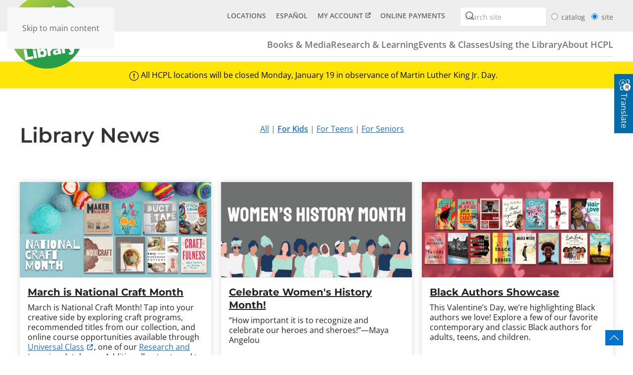

--- FILE ---
content_type: text/html; charset=utf-8
request_url: https://www.henricolibrary.org/news/for-kids?start=108
body_size: 81566
content:
<!DOCTYPE html>
<html lang="en-gb" dir="ltr">
    <head>
        <meta name="viewport" content="width=device-width, initial-scale=1">
        <link rel="icon" href="/images/favicon.ico" sizes="any">
                <link rel="apple-touch-icon" href="/templates/yootheme/packages/theme-joomla/assets/images/apple-touch-icon.png">
        <meta charset="utf-8">
	<meta name="generator" content="MYOB">
	<title>HCPL - News for Kids - Library News - Page 13</title>
	<link href="https://www.henricolibrary.org/news/library-news?view=rsd&tmpl=component" rel="EditURI" type="application/rsd+xml">
	<link href="https://www.henricolibrary.org/components/com_easyblog/wlwmanifest.xml" rel="wlwmanifest" type="application/wlwmanifest+xml">
	<link href="/" rel="alternate" type="application/rss+xml" title="RSS 2.0">
	<link href="https://www.henricolibrary.org/news/library-news?start=108" rel="canonical">
<link href="/media/vendor/joomla-custom-elements/css/joomla-alert.min.css?0.4.1" rel="stylesheet">
	<link href="/media/system/css/joomla-fontawesome.min.css?4.5.33" rel="preload" as="style" onload="this.onload=null;this.rel='stylesheet'">
	<link href="/templates/yootheme/css/theme.9.css?1766068023" rel="stylesheet">
	<link href="/media/plg_system_jcepro/site/css/content.min.css?86aa0286b6232c4a5b58f892ce080277" rel="stylesheet">
	<link href="/media/foundry/css/foundry.min.css?7e64b8be04f0d43879fadc7326fad717=1" rel="stylesheet">
	<link href="/media/foundry/css/vendor/fontawesome/css/all.min.css?7e64b8be04f0d43879fadc7326fad717=1" rel="stylesheet">
	<link href="/components/com_easyblog/themes/wireframe/styles/style-6.0.17.min.css" rel="stylesheet">
	<link href="/media/foundry/css/utilities.min.css?7e64b8be04f0d43879fadc7326fad717=1" rel="stylesheet">
	<link href="/templates/yootheme/html/com_easyblog/styles/custom.css" rel="stylesheet">
<script src="/media/vendor/jquery/js/jquery.min.js?3.7.1"></script>
	<script src="/media/legacy/js/jquery-noconflict.min.js?504da4"></script>
	<script type="application/json" class="joomla-script-options new">{"fd.options":{"rootUrl":"https:\/\/www.henricolibrary.org","environment":"production","version":"1.1.20","token":"938eeae5b81dc952a795a237541f44e4","scriptVersion":"7e64b8be04f0d43879fadc7326fad717=1","scriptVersioning":true,"isMobile":false},"joomla.jtext":{"ERROR":"Error","MESSAGE":"Message","NOTICE":"Notice","WARNING":"Warning","JCLOSE":"Close","JOK":"OK","JOPEN":"Open"},"system.paths":{"root":"","rootFull":"https:\/\/www.henricolibrary.org\/","base":"","baseFull":"https:\/\/www.henricolibrary.org\/"},"csrf.token":"938eeae5b81dc952a795a237541f44e4"}</script>
	<script src="/media/system/js/core.min.js?a3d8f8"></script>
	<script src="/media/system/js/messages.min.js?9a4811" type="module"></script>
	<script src="/templates/yootheme/vendor/assets/uikit/dist/js/uikit.min.js?4.5.33"></script>
	<script src="/templates/yootheme/vendor/assets/uikit/dist/js/uikit-icons.min.js?4.5.33"></script>
	<script src="/templates/yootheme/js/theme.js?4.5.33"></script>
	<script src="/media/foundry/scripts/core.min.js?7e64b8be04f0d43879fadc7326fad717=1"></script>
	<script src="/media/com_widgetkit/js/maps.js" defer></script>
	<script>window.yootheme ||= {}; var $theme = yootheme.theme = {"i18n":{"close":{"label":"Close"},"totop":{"label":"Back to top"},"marker":{"label":"Open"},"navbarToggleIcon":{"label":"Open Menu"},"paginationPrevious":{"label":"Previous page"},"paginationNext":{"label":"Next Page"},"searchIcon":{"toggle":"Open Search","submit":"Submit Search"},"slider":{"next":"Next slide","previous":"Previous slide","slideX":"Slide %s","slideLabel":"%s of %s"},"slideshow":{"next":"Next slide","previous":"Previous slide","slideX":"Slide %s","slideLabel":"%s of %s"},"lightboxPanel":{"next":"Next slide","previous":"Previous slide","slideLabel":"%s of %s","close":"Close"}}};</script>
	<!--googleoff: index-->
<script type="text/javascript">
window.ezb = window.eb = {
	"environment": "production",
	"rootUrl": "https://www.henricolibrary.org",
	"ajaxUrl": "https://www.henricolibrary.org/?option=com_easyblog&lang=&Itemid=261",
	"token": "938eeae5b81dc952a795a237541f44e4",
	"mobile": false,
	"ios": false,
	"locale": "en-GB",
	"momentLang": "en-gb",
	"direction": "ltr",
	"appearance": "light",
	"version": "66fd62324691664427d4b060a3095b9f",
	"scriptVersioning": true
};
</script>
<!--googleon: index-->
	<script src="/media/com_easyblog/scripts/site-6.0.17-basic.min.js"></script>
	<style type="text/css">#eb .eb-header .eb-toolbar,#eb .eb-toolbar__search { background-color:#333333;}#eb .eb-header .eb-toolbar,#eb .eb-toolbar__item--search,#eb .eb-toolbar__search .o-select-group .form-control {border-color:#333333; }#eb .eb-toolbar__search-close-btn > a,#eb .eb-toolbar__search-close-btn > a:hover,#eb .eb-toolbar__search-close-btn > a:focus,#eb .eb-toolbar__search-close-btn > a:active,#eb .eb-header .eb-toolbar .eb-toolbar__search-input,#eb .eb-header .eb-toolbar .o-nav__item .eb-toolbar__link,#eb .eb-toolbar__search .o-select-group .form-control,#eb .eb-toolbar .btn-search-submit { color:#ffffff !important; }#eb .eb-toolbar__search .o-select-group__drop {color:#ffffff;}#eb .eb-toolbar__search .o-select-group,#eb .eb-header .eb-toolbar .o-nav__item.is-active .eb-toolbar__link,#eb .eb-header .eb-toolbar .o-nav__item .eb-toolbar__link:hover,#eb .eb-header .eb-toolbar .o-nav__item .eb-toolbar__link:focus,#eb .eb-header .eb-toolbar .o-nav__item .eb-toolbar__link:active { background-color:#5c5c5c; }#eb .eb-toolbar__link.has-composer,#eb .eb-toolbar .btn-search-submit {background-color:#428bca !important; }#eb .eb-reading-progress {background:#f5f5f5 !important;color:#57b4fc !important;}#eb .eb-reading-progress::-webkit-progress-bar {background:#f5f5f5 !important;}#eb .eb-reading-progress__container {background-color:#f5f5f5 !important;}#eb .eb-reading-progress::-moz-progress-bar {background:#57b4fc !important;}#eb .eb-reading-progress::-webkit-progress-value {background:#57b4fc !important;}#eb .eb-reading-progress__bar {background:#57b4fc !important;}</style>
	<script src="https://kit.fontawesome.com/e8689db5aa.js" crossorigin="anonymous"></script>
<script src="/isitopen/IsItOpen21.js" type="text/javascript"></script>
<script type="text/javascript">
      jQuery(function($) {
      // configure external links to open in a new window/tab, rel=noopener
      $('#grid-links a[href^="http"]').attr('target','hcpl');
	// Add clickable "read more" to EasyBlog's (Posts) Grid Layout grid posts. CSS can be found in EasyBlog > Themes > Custom CSS
	$('.eb-blog-grid__content').each( function(){
		var bloglink = $(this).find('.eb-blog-grid__title a').attr('href');
		var $blogbody = $(this).find('.eb-blog-grid__body');
		var blogtext = $blogbody.text();
		
		$blogbody.html(
			blogtext + '<div class="hcpl-eb-read-more"><a href="' + bloglink + '">' + 'Read More' + '</a></div>'
		);
	});
  });
</script>
<script src="/scripts/libcalbuttonfix.js" type="text/javascript"></script>
<!-- took out old GA script from here -->
<!-- End of old GA script -->
<!-- Google tag (gtag.js) -->
<script async src="https://www.googletagmanager.com/gtag/js?id=G-LRNX813LMC">
</script>
<script>
  window.dataLayer = window.dataLayer || [];
  function gtag(){dataLayer.push(arguments);}
  gtag('js', new Date());

  gtag('config', 'G-LRNX813LMC');
</script>
<!-- Google Tag Manager -->
<script>(function(w,d,s,l,i){w[l]=w[l]||[];w[l].push({'gtm.start':
new Date().getTime(),event:'gtm.js'});var f=d.getElementsByTagName(s)[0],
j=d.createElement(s),dl=l!='dataLayer'?'&l='+l:'';j.async=true;j.src=
'https://www.googletagmanager.com/gtm.js?id='+i+dl;f.parentNode.insertBefore(j,f);
})(window,document,'script','dataLayer','GTM-57PNDW');</script>
<!-- End Google Tag Manager -->
<!-- Google Tag Manager (noscript) -->
<noscript><iframe src="https://www.googletagmanager.com/ns.html?id=GTM-57PNDW"
height="0" width="0" style="display:none;visibility:hidden"></iframe></noscript>
<!-- End Google Tag Manager (noscript) -->
    
    <!-- new Twitter/X logo icon script from Yootheme -->
 <script>
    UIkit.icon.add('twitter','<svg xmlns="http://www.w3.org/2000/svg" height="20" width="20" viewBox="0 0 512 512"><path d="M389.2 48h70.6L305.6 224.2 487 464H345L233.7 318.6 106.5 464H35.8L200.7 275.5 26.8 48H172.4L272.9 180.9 389.2 48zM364.4 421.8h39.1L151.1 88h-42L364.4 421.8z"/></svg>');</script>
<!-- end new Twitter/X logo script -->
<!-- script to wrap nav tags around the toolbar nav -->
<script>
$( document ).ready( function(){
	$('div#module-93').wrap('<nav id="toolbarNav" aria-label="Toolbar menu"></nav>');
    
//Function to copy a tag title to img tag alt for EasyBlog image galleries
$('a.eb-image-viewport').each( function( i, v ){
	var $this = $(this);
   	$this.find('img').attr('alt', 'image of ' + $this.attr('title') );
});
// Fixes post cover images with alt instead of title
$('div.eb-card__hd a').each( function( i, v ){
	var $this = $(this);
    console.log($this.attr('alt'));
   	$this.attr( {'title':'image of ' + $this.attr('alt'), 'alt':''} );
});
//Fixes related thumbnails on blog posts
$('a.eb-related-thumb').each( function(){
	var $this = $(this);
	var $title = $this.next('h3');
    $this.attr('title', 'image of ' + $title.text().trim() );
});
    
});
</script>
<!-- end script to wrap nav tags around the toolbar nav -->
<script src="/scripts/multisearch3.js?ver=3"></script>

    <script src="/media/com_rsform/js/script.min.js"></script>
<script src="/media/plg_system_rsfprecaptchav3/js/script.js"></script>
<script src="https://www.google.com/recaptcha/api.js?render=6Ld8BqMrAAAAAKQWsnqgkFkxxRINgmlyOcISc3mT"></script>
<link rel="stylesheet" href="/media/com_rsform/css/front.min.css" />
<link rel="stylesheet" href="/media/com_rsform/css/frameworks/responsive/responsive.min.css" />
<script>
RSFormProReCAPTCHAv3.add("6Ld8BqMrAAAAAKQWsnqgkFkxxRINgmlyOcISc3mT", "feedbackform", 18);RSFormProUtils.addEvent(window, 'load', function() {RSFormProUtils.addEvent(RSFormPro.getForm(18), 'submit', function(evt){ evt.preventDefault(); 
	RSFormPro.submitForm(RSFormPro.getForm(18)); });RSFormPro.addFormEvent(18, function(){ RSFormProReCAPTCHAv3.execute(18); });});RSFormProUtils.addEvent(window, 'load', function(){
	RSFormPro.setHTML5Validation('18', false, {"parent":"","field":"rsform-error"}, 0);  
});
</script>
<script type="text/javascript">
window.onload = function(){
   document.getElementById('PageURL').value = document.location.href;
   document.getElementById('ReferrerURL').value = document.referrer;
}
</script>
</head>
    <body class="">

        <div class="uk-hidden-visually uk-notification uk-notification-top-left uk-width-auto">
            <div class="uk-notification-message">
                <a href="#tm-main" class="uk-link-reset">Skip to main content</a>
            </div>
        </div>

        
        
        <div class="tm-page">

                        


<header class="tm-header-mobile uk-hidden@m">


    
        <div class="uk-navbar-container">

            <div class="uk-container uk-container-expand">
                <nav class="uk-navbar" uk-navbar="{&quot;align&quot;:&quot;left&quot;,&quot;container&quot;:&quot;.tm-header-mobile&quot;,&quot;boundary&quot;:&quot;.tm-header-mobile .uk-navbar-container&quot;}">

                    
                                        <div class="uk-navbar-center">

                                                    <a href="https://www.henricolibrary.org/" aria-label="Back to home" class="uk-logo uk-navbar-item">
    <picture>
<source type="image/webp" srcset="/templates/yootheme/cache/20/HCPLdot-209139bc.webp 80w, /templates/yootheme/cache/d9/HCPLdot-d9242b3c.webp 160w" sizes="(min-width: 80px) 80px">
<img alt="Henrico County Public Library" loading="eager" src="/templates/yootheme/cache/a4/HCPLdot-a412d2f9.png" width="80" height="80">
</picture></a>
                        
                        
                    </div>
                    
                                        <div class="uk-navbar-right">

                        
                                                    <a uk-toggle href="#tm-dialog-mobile" class="uk-navbar-toggle">

        
        <div uk-navbar-toggle-icon></div>

        
    </a>
                        
                    </div>
                    
                </nav>
            </div>

        </div>

    



        <div id="tm-dialog-mobile" uk-offcanvas="container: true; overlay: true" mode="slide" flip>
        <div class="uk-offcanvas-bar uk-flex uk-flex-column">

                        <button class="uk-offcanvas-close uk-close-large" type="button" uk-close uk-toggle="cls: uk-close-large; mode: media; media: @s"></button>
            
                        <div class="uk-margin-auto-bottom">
                
<div class="uk-grid uk-child-width-1-1" uk-grid>    <div>
<div class="uk-panel" id="module-menu-dialog-mobile">

    
    
<ul class="uk-nav uk-nav-default">
    
	<li class="item-123"><a href="/books-media">Books &amp; Media</a></li>
	<li class="item-124"><a href="/research-learning">Research &amp; Learning</a></li>
	<li class="item-125"><a href="/events-classes">Events &amp; Classes</a></li>
	<li class="item-126"><a href="/using-the-library">Using the Library</a></li>
	<li class="item-127"><a href="/about-hcpl">About HCPL</a></li></ul>

</div>
</div>    <div>
<div class="uk-panel" id="module-262">

    
    
<ul class="uk-nav uk-nav-default">
    
	<li class="item-128"><a href="/locations">Locations</a></li>
	<li class="item-129"><a href="/espanol">Español</a></li>
	<li class="item-130"><a href="https://hepl.ent.sirsi.net/client/en_US/home/search/patronlogin/https:$002f$002fhepl.ent.sirsi.net$002fclient$002fen_US$002fhome$002fsearch$002faccount$003f" target="_blank">My Account</a></li>
	<li class="item-341"><a href="/online-payments">Online Payments</a></li></ul>

</div>
</div>    <div>
<div class="uk-panel" id="module-488">

    
    
<div class="uk-margin-remove-last-child custom" >
<div class="uk-margin-remove-last-child custom" ><div id="hcpl-search" class="search-block"><form action="/component/finder/search" method="get" name="search-text" id="search-95" class="uk-search uk-search-default hc-search-form" role="search">
<div class="uk-grid-collapse" uk-grid>
<div class="uk-width-1-1 uk-width-expand@s" style="padding-right: 5px;"><a id="search-icon" role="searchbox" aria-label="submit search" uk-search-icon></a> <input autocomplete="off" name="q" type="search" class="uk-search-input uk-text-middle" placeholder="search site" aria-labelledby="hcpl-search" /></div>
<div class="uk-width-1-1 uk-width-auto@s uk-text-center" style="padding-top: 13px;"><input name="hcpl-search-type" type="radio" value="catalog" id="" class="catalogsearch" style="margin-top: 4px;" role="radio" aria-label="catalog search" /> <label for="catalogsearch">catalog&nbsp;</label> <input checked="checked" name="hcpl-search-type" type="radio" value="site" id="" class="sitesearch" role="radio" aria-label="site search" /> <label for="sitesearch">site</label> <span class="advanced-search-link"><a href="https://hepl.ent.sirsi.net/client/en_US/home/search/advanced?" target="hcpl" title="Advanced Catalog Search">Advanced Search</a></span> <input name="option" type="hidden" value="com_finder" /> <input name="Itemid" type="hidden" value="174" /></div>
</div>
</form></div>
<style>
	.multifunction-search-large div.search-block {
		padding: 13px 0;
	}

	form[name^="search-text"] {
		width: 100%;
	}

	input[type^="search"] {
		background-color: #fff !important;
		margin-top: 4px;
	}

	input[type^="search"]::placeholder {
		color: #9E9E9E;
	}

	.advanced-search-link {
		display: none;
		margin-left: 20px;
	}

	.advanced-search-link a {
		color: #1569BC;
	}

	.advanced-search-link a:hover {
		color: #035487;
	}

	.multifunction-search-large span.advanced-search-link {
		display: inline;
	}

	@media screen and (max-width: 640px) {
		.multifunction-search-large span.advanced-search-link {
			display: none;
		}

		.uk-search .uk-search-icon {
			top: -34px;
		}

		#module-488 input[type="search"] {
			background-color: #eeeeee !important;
			border: 1px solid #999999;
		}

		#module-488 input[type="search"]::placeholder,
		#module-488 input[type="search"] {
			color: #999999;
		}

		#hcpl-search label {
			color: #999999;
		}

		#module-488 #search-icon {
			color: #999999;
		}
	}
</style></div>
</div>

</div>
</div></div>
            </div>
            
            
        </div>
    </div>
    
    
    

</header>


<div class="tm-toolbar tm-toolbar-default uk-visible@m">
    <div class="uk-container uk-flex uk-flex-middle uk-container-expand">

        
                <div class="uk-margin-auto-left">
            <div class="uk-grid-medium uk-child-width-auto uk-flex-middle" uk-grid="margin: uk-margin-small-top">
                <div>
<div class="uk-panel" id="module-304">

    
    
<div class="uk-margin-remove-last-child custom" ><style>
	.opac-return {
		display: none;
	}
</style>
<p><a href="https://hepl.ent.sirsi.net/client/en_US/opac" id="catalog-link" class="opac-return">Back to Catalog</a></p>
<script type="text/javascript">
	if (window.location.href.indexOf('user=opac') > -1) {
		document.getElementById("catalog-link").style.display = "block";
	}
</script></div>

</div>
</div><div>
<div class="uk-panel" id="module-93">

    
    
<ul class="uk-subnav" uk-dropnav="{&quot;boundary&quot;:&quot;false&quot;,&quot;container&quot;:&quot;body&quot;}">
    
	<li class="item-128"><a href="/locations">Locations</a></li>
	<li class="item-129"><a href="/espanol">Español</a></li>
	<li class="item-130"><a href="https://hepl.ent.sirsi.net/client/en_US/home/search/patronlogin/https:$002f$002fhepl.ent.sirsi.net$002fclient$002fen_US$002fhome$002fsearch$002faccount$003f" target="_blank">My Account</a></li>
	<li class="item-341"><a href="/online-payments">Online Payments</a></li></ul>

</div>
</div><div>
<div class="uk-panel" id="module-487">

    
    
<div class="uk-margin-remove-last-child custom" ><div id="hcpl-search" class="search-block"><form action="/component/finder/search" method="get" name="search-text" id="search-95" class="uk-search uk-search-default hc-search-form" role="search">
<div class="uk-grid-collapse" uk-grid>
<div class="uk-width-1-1 uk-width-expand@s" style="padding-right: 5px;"><a id="search-icon" role="searchbox" aria-label="submit search" uk-search-icon></a> <input autocomplete="off" name="q" type="search" class="uk-search-input uk-text-middle" placeholder="search site" aria-labelledby="hcpl-search" /></div>
<div class="uk-width-1-1 uk-width-auto@s uk-text-center" style="padding-top: 13px;"><input name="hcpl-search-type" type="radio" value="catalog" id="" class="catalogsearch" style="margin-top: 4px;" role="radio" aria-label="catalog search" /> <label for="catalogsearch">catalog&nbsp;</label> <input checked="checked" name="hcpl-search-type" type="radio" value="site" id="" class="sitesearch" role="radio" aria-label="site search" /> <label for="sitesearch">site</label> <span class="advanced-search-link"><a href="https://hepl.ent.sirsi.net/client/en_US/home/search/advanced?" target="hcpl" title="Advanced Catalog Search">Advanced Search</a></span> <input name="option" type="hidden" value="com_finder" /> <input name="Itemid" type="hidden" value="174" /></div>
</div>
</form></div>
<style>
	.multifunction-search-large div.search-block {
		padding: 13px 0;
	}

	form[name^="search-text"] {
		width: 100%;
	}

	input[type^="search"] {
		background-color: #fff !important;
		margin-top: 4px;
	}

	input[type^="search"]::placeholder {
		color: #9E9E9E;
	}

	.advanced-search-link {
		display: none;
		margin-left: 20px;
	}

	.advanced-search-link a {
		color: #1569BC;
	}

	.advanced-search-link a:hover {
		color: #035487;
	}

	.multifunction-search-large span.advanced-search-link {
		display: inline;
	}

	@media screen and (max-width: 640px) {
		.multifunction-search-large span.advanced-search-link {
			display: none;
		}

		.uk-search .uk-search-icon {
			top: -34px;
		}

		#module-488 input[type="search"] {
			background-color: #eeeeee !important;
			border: 1px solid #999999;
		}

		#module-488 input[type="search"]::placeholder,
		#module-488 input[type="search"] {
			color: #999999;
		}

		#hcpl-search label {
			color: #999999;
		}

		#module-488 #search-icon {
			color: #999999;
		}
	}
</style></div>

</div>
</div>
            </div>
        </div>
        
    </div>
</div>

<header class="tm-header uk-visible@m">



    
        <div class="uk-navbar-container">

            <div class="uk-container uk-container-expand">
                <nav class="uk-navbar" uk-navbar="{&quot;align&quot;:&quot;left&quot;,&quot;container&quot;:&quot;.tm-header&quot;,&quot;boundary&quot;:&quot;.tm-header .uk-navbar-container&quot;}">

                                        <div class="uk-navbar-left ">

                                                    <a href="https://www.henricolibrary.org/" aria-label="Back to home" class="uk-logo uk-navbar-item">
    <picture>
<source type="image/webp" srcset="/templates/yootheme/cache/50/HCPLdot-509b270b.webp 150w, /templates/yootheme/cache/f3/HCPLdot-f3a86b6f.webp 300w" sizes="(min-width: 150px) 150px">
<img alt="Henrico County Public Library" loading="eager" src="/templates/yootheme/cache/6d/HCPLdot-6d31bc18.png" width="150" height="150">
</picture></a>
                        
                        
                        
                    </div>
                    
                    
                                        <div class="uk-navbar-right">

                                                    
<ul class="uk-navbar-nav">
    
	<li class="item-123"><a href="/books-media">Books &amp; Media</a></li>
	<li class="item-124"><a href="/research-learning">Research &amp; Learning</a></li>
	<li class="item-125"><a href="/events-classes">Events &amp; Classes</a></li>
	<li class="item-126"><a href="/using-the-library">Using the Library</a></li>
	<li class="item-127"><a href="/about-hcpl">About HCPL</a></li></ul>

                        
                                                    
                        
                    </div>
                    
                </nav>
            </div>

        </div>

    







</header>

            
            <div id="module-266" class="builder"><!-- Builder #module-266 -->
<div class="uk-section-default uk-section uk-padding-remove-vertical">
    
        
        
        
            
                                <div class="uk-container uk-container-expand">                
                    <div class="uk-grid-margin uk-margin-remove-bottom uk-container uk-container-expand"><div class="uk-grid tm-grid-expand uk-child-width-1-1">
<div class="uk-grid-item-match uk-width-1-1">
        <div class="uk-tile-default uk-tile uk-padding-remove">    
        
            
            
            
                
                    <div class="hcpl-alert-position">
<div class="uk-panel" id="module-532">

    
    
<div class="uk-margin-remove-last-child custom" ><aside aria-labelledby="infoalert">
<div id="infoalert" class="uk-alert-gold uk-margin-remove" uk-alert>
<p class="uk-text-center"><span uk-icon="icon: warning" aria-hidden="true"></span>&nbsp;All HCPL locations will be closed Monday, January 19 in observance of Martin Luther King Jr. Day.</p>
</div>
</aside></div>

</div>
</div>
                
            
        
        </div>    
</div></div></div>
                                </div>                
            
        
    
</div>
<div class="uk-section-default uk-section uk-padding-remove-bottom">
    
        
        
        
            
                                <div class="uk-container">                
                    <div class="uk-grid tm-grid-expand uk-child-width-1-1 uk-grid-margin">
<div class="uk-width-1-1">
    
        
            
            
            
                
                    
<div class="uk-panel">
    
    
<div class="uk-margin-remove-last-child custom" ><aside aria-labelledby="blogmenu">
<div id="blogmenu" class="uk-grid-small noext" uk-grid>
<div class="uk-width-1-1 uk-width-2-5@l">
<h1>Library News</h1>
</div>
<div class="uk-width-1-1 uk-width-2-5@l">
<div id="blog-links" class="uk-align-center">
<div class="uk-grid-collapse uk-flex-center uk-flex-left@s" uk-grid>
<div class="uk-width-auto"><a href="/news/library-news">All</a>&nbsp;|&nbsp;</div>
<div class="uk-width-auto"><a href="/news/for-kids">For Kids</a>&nbsp;|&nbsp;</div>
<div class="uk-width-auto"><a href="/news/for-teens">For Teens</a>&nbsp;|&nbsp;</div>
<div class="uk-width-auto"><a href="/news/for-seniors">For Seniors</a></div>
</div>
</div>
</div>
<!--<div class="uk-width-1-1 uk-width-1-5@l">
<div class="uk-text-center uk-text-right@s"><a href="https://henricolibrary-va.libcal.com/calendar?cid=12755&amp;t=d&amp;d=0000-00-00&amp;cal=12755&amp;inc=0" target="_blank" rel="noopener" title="See the full event calendar" uk-tooltip="See the full event calendar"><span class="" uk-icon="icon: calendar; ratio: 2"></span></a></div>
</div>
</div>--></div>
</aside>
<script src="/scripts/navbarswitcher.js" type="text/javascript"></script></div>

</div>
                
            
        
    
</div></div>
                                </div>                
            
        
    
</div></div>

            <main id="tm-main"  class="tm-main uk-section uk-section-default" uk-height-viewport="expand: true">

                                <div class="uk-container">

                    
                            
                
                <div id="system-message-container" aria-live="polite"></div>

                <div id="eb" class="eb-component eb-wireframe eb-view-latest eb-layout-default 			si-theme--light
												 is-desktop								">
	<div class="eb-container" data-eb-container>

		<div class="eb-container__main">
			<div class="eb-content">
				
								<div class="eb-headers">
					
									</div>
				
				
									<div class="eb-template" data-name="site/layout/image/popup">
	<div id="eb" class="eb-image-popup">
		<div class="eb-image-popup-header">
			<div class="eb-image-popup-close-button"><i class="fdi fa fa-times"></i></div>
		</div>
		<div class="eb-image-popup-container"></div>
		<div class="eb-image-popup-footer">
			<div class="eb-image-popup-thumbs"></div>
		</div>
		<div class="eb-loader-o size-lg"></div>
	</div>
</div>
<div class="eb-template" data-name="site/layout/image/popup/thumb">
	<div class="eb-image-popup-thumb"><div></div></div>
</div>
					<div class="eb-template" data-name="site/layout/image/container">
	<div class="eb-image">
		<div class="eb-image-figure">
			<a class="eb-image-viewport"></a>
		</div>
		<div class="eb-image-caption"><span></span></div>
	</div>
</div>
				
				
<div data-blog-listings>

	
	<div class="eb-post-listing
						is-masonry 		eb-post-listing--col-3						"
		data-blog-posts
	>
						<div class="eb-post-listing__item" data-blog-posts-item data-id="388" data-eb-posts-section data-url="/news/for-kids?start=108">
	<div class="eb-card">
		
		<div class="eb-card__hd">
	<div class="o-aspect-ratio" style="--aspect-ratio: 16/9;">
									<a href="/news/library-news/entry/news-and-events/2022/03/09/march-is-national-craft-month"
					style="
						background-image: url('https://www.henricolibrary.org/images/easyblog_articles/388/b2ap3_thumbnail_20220311_CraftMonth_blog_2.jpg');
						background-position: center;
					" alt="20220311_CraftMonth_blog_2" >
				</a>
						</div>
</div>

		<div class="eb-card__content">
			<div class="eb-card__bd eb-card--border">
				
									<h2 class="eb-post-title reset-heading ">
	<a href="/news/library-news/entry/news-and-events/2022/03/09/march-is-national-craft-month" class="text-inherit">March is National Craft Month</a>
</h2>
				
														<div class="eb-post-body mt-10 type-standard" data-blog-post-content>
						<p>March is National Craft Month! Tap into your creative side by exploring craft programs, recommended titles from our collection, and online course opportunities available through <a href="https://henricocountyva.universalclass.com/register.htm">Universal Class</a>, one of our <a href="/research-databases">Research and Learning</a> databases. Additionally, stay tuned to our <a href="https://www.instagram.com/henricolibrary/">Instagram</a> and <a href="https://www.facebook.com/HenricoLibrary/">Facebook</a> pages throughout the month for craft examples created by staff for programs, library displays, and personal projects!</p>
					</div>
					
					
					<div class="eb-card__meta">
						<div class="eb-post-actions">
							<div class="eb-post-actions text-muted">
	
	
	</div>						</div>
					</div>
				
							</div>

			<div class="eb-card__ft">
				<div class="eb-card__ft-content eb-card--border">
					<div class="t-d--flex">
						<div class="t-flex-grow--1 t-min-width--0">
														<div>
								<div class="eb-post-date">
	
	<time class="eb-meta-date" content="2022-03-11">
		Friday, 11 March 2022	</time>
</div>
							</div>
							
														<div class="mt-5 t-text--truncate">
								<div class="eb-post-category comma-seperator">
	
		<span>
		<a href="/news/library-news/categories/news-and-events">News & Events</a>
	</span>
		<span>
		<a href="/news/library-news/categories/for-teens">Teens</a>
	</span>
		<span>
		<a href="/news/library-news/categories/for-seniors">Seniors</a>
	</span>
		<span>
		<a href="/news/library-news/categories/for-adults">Adults</a>
	</span>
		<span>
		<a href="/news/library-news/categories/for-kids">Kids</a>
	</span>
	</div>							</div>
													</div>

						<div class="t-flex-shrink--0">
													</div>
					</div>
				</div>
			</div>
		</div>
		<script type="application/ld+json">
{
	"@context": "http://schema.org",
	"mainEntityOfPage": "https://www.henricolibrary.org/news/library-news/entry/news-and-events/2022/03/09/march-is-national-craft-month",
	"@type": "BlogPosting",
	"headline": "March is National Craft Month",
	"image": "https://www.henricolibrary.org/images/easyblog_articles/388/b2ap3_large_20220311_CraftMonth_blog_2.jpg",
	"editor": "Jamie the Librarian",
	"genre": "News & Events",
	"publisher": {
		"@type": "Organization",
		"name": "Henrico County Public Library",
		"logo": {"@type":"ImageObject","url":"https:\/\/www.henricolibrary.org\/media\/com_easyblog\/images\/schema\/logo.png","width":60,"height":60}	},
	"datePublished": "2022-03-11",
	"dateCreated": "2022-03-09",
	"dateModified": "2022-10-11",
	"description": "",
	"author": {
		"@type": "Person",
		"url": "https://www.henricolibrary.org/news/library-news/blogger/jcarayiannis",
		"name": "Jamie the Librarian",
		"image": "https://www.henricolibrary.org/media/com_easyblog/images/avatars/author.png"
	}
}
</script>
	</div>
</div>		<div class="eb-post-listing__item" data-blog-posts-item data-id="385" >
	<div class="eb-card">
		
		<div class="eb-card__hd">
	<div class="o-aspect-ratio" style="--aspect-ratio: 16/9;">
									<a href="/news/library-news/entry/news-and-events/2022/02/28/celebrate-women-s-history-month-1"
					style="
						background-image: url('https://www.henricolibrary.org/images/easyblog_articles/385/b2ap3_thumbnail_20220228-193529newsletter_WHM_banner.jpg');
						background-position: center;
					" alt="20220228-193529newsletter_WHM_banner" >
				</a>
						</div>
</div>

		<div class="eb-card__content">
			<div class="eb-card__bd eb-card--border">
				
									<h2 class="eb-post-title reset-heading ">
	<a href="/news/library-news/entry/news-and-events/2022/02/28/celebrate-women-s-history-month-1" class="text-inherit">Celebrate Women's History Month!</a>
</h2>
				
														<div class="eb-post-body mt-10 type-standard" data-blog-post-content>
						<p>“How important it is to recognize and celebrate our heroes and sheroes!”—Maya Angelou</p>
<p>Women’s History Month is here! This March, let’s take a cue from the great Maya Angelou and learn about our sheroes, past and present. Explore the library’s collection for books and DVDs that highlight the great achievements of women throughout history.&nbsp; Here are just a few!</p>
					</div>
					
					
					<div class="eb-card__meta">
						<div class="eb-post-actions">
							<div class="eb-post-actions text-muted">
	
	
	</div>						</div>
					</div>
				
							</div>

			<div class="eb-card__ft">
				<div class="eb-card__ft-content eb-card--border">
					<div class="t-d--flex">
						<div class="t-flex-grow--1 t-min-width--0">
														<div>
								<div class="eb-post-date">
	
	<time class="eb-meta-date" content="2022-03-01">
		Tuesday, 01 March 2022	</time>
</div>
							</div>
							
														<div class="mt-5 t-text--truncate">
								<div class="eb-post-category comma-seperator">
	
		<span>
		<a href="/news/library-news/categories/news-and-events">News & Events</a>
	</span>
		<span>
		<a href="/news/library-news/categories/for-teens">Teens</a>
	</span>
		<span>
		<a href="/news/library-news/categories/for-adults">Adults</a>
	</span>
		<span>
		<a href="/news/library-news/categories/for-kids">Kids</a>
	</span>
	</div>							</div>
													</div>

						<div class="t-flex-shrink--0">
													</div>
					</div>
				</div>
			</div>
		</div>
		<script type="application/ld+json">
{
	"@context": "http://schema.org",
	"mainEntityOfPage": "https://www.henricolibrary.org/news/library-news/entry/news-and-events/2022/02/28/celebrate-women-s-history-month-1",
	"@type": "BlogPosting",
	"headline": "Celebrate Women's History Month!",
	"image": "https://www.henricolibrary.org/images/easyblog_articles/385/b2ap3_large_20220228-193529newsletter_WHM_banner.jpg",
	"editor": "Jamie the Librarian",
	"genre": "News & Events",
	"publisher": {
		"@type": "Organization",
		"name": "Henrico County Public Library",
		"logo": {"@type":"ImageObject","url":"https:\/\/www.henricolibrary.org\/media\/com_easyblog\/images\/schema\/logo.png","width":60,"height":60}	},
	"datePublished": "2022-03-01",
	"dateCreated": "2022-02-28",
	"dateModified": "2022-04-26",
	"description": "",
	"author": {
		"@type": "Person",
		"url": "https://www.henricolibrary.org/news/library-news/blogger/jcarayiannis",
		"name": "Jamie the Librarian",
		"image": "https://www.henricolibrary.org/media/com_easyblog/images/avatars/author.png"
	}
}
</script>
	</div>
</div>		<div class="eb-post-listing__item" data-blog-posts-item data-id="380" >
	<div class="eb-card">
		
		<div class="eb-card__hd">
	<div class="o-aspect-ratio" style="--aspect-ratio: 16/9;">
									<a href="/news/library-news/entry/news-and-events/2022/02/14/black-authors-showcase"
					style="
						background-image: url('https://www.henricolibrary.org/images/easyblog_articles/380/b2ap3_thumbnail_20220214-20380220220214_blackauthorsshowcase_blog.jpg');
						background-position: center;
					" alt="20220214-20380220220214_blackauthorsshowcase_blog" >
				</a>
						</div>
</div>

		<div class="eb-card__content">
			<div class="eb-card__bd eb-card--border">
				
									<h2 class="eb-post-title reset-heading ">
	<a href="/news/library-news/entry/news-and-events/2022/02/14/black-authors-showcase" class="text-inherit">Black Authors Showcase</a>
</h2>
				
														<div class="eb-post-body mt-10 type-standard" data-blog-post-content>
						<p>This Valentine’s Day, we’re highlighting Black authors we love! Explore a few of our favorite contemporary and classic Black authors for adults, teens, and children.</p>
					</div>
					
					
					<div class="eb-card__meta">
						<div class="eb-post-actions">
							<div class="eb-post-actions text-muted">
	
	
	</div>						</div>
					</div>
				
							</div>

			<div class="eb-card__ft">
				<div class="eb-card__ft-content eb-card--border">
					<div class="t-d--flex">
						<div class="t-flex-grow--1 t-min-width--0">
														<div>
								<div class="eb-post-date">
	
	<time class="eb-meta-date" content="2022-02-14">
		Monday, 14 February 2022	</time>
</div>
							</div>
							
														<div class="mt-5 t-text--truncate">
								<div class="eb-post-category comma-seperator">
	
		<span>
		<a href="/news/library-news/categories/news-and-events">News & Events</a>
	</span>
		<span>
		<a href="/news/library-news/categories/for-teens">Teens</a>
	</span>
		<span>
		<a href="/news/library-news/categories/for-seniors">Seniors</a>
	</span>
		<span>
		<a href="/news/library-news/categories/for-adults">Adults</a>
	</span>
		<span>
		<a href="/news/library-news/categories/for-kids">Kids</a>
	</span>
	</div>							</div>
													</div>

						<div class="t-flex-shrink--0">
													</div>
					</div>
				</div>
			</div>
		</div>
		<script type="application/ld+json">
{
	"@context": "http://schema.org",
	"mainEntityOfPage": "https://www.henricolibrary.org/news/library-news/entry/news-and-events/2022/02/14/black-authors-showcase",
	"@type": "BlogPosting",
	"headline": "Black Authors Showcase",
	"image": "https://www.henricolibrary.org/images/easyblog_articles/380/b2ap3_large_20220214-20380220220214_blackauthorsshowcase_blog.jpg",
	"editor": "Jamie the Librarian",
	"genre": "News & Events",
	"publisher": {
		"@type": "Organization",
		"name": "Henrico County Public Library",
		"logo": {"@type":"ImageObject","url":"https:\/\/www.henricolibrary.org\/media\/com_easyblog\/images\/schema\/logo.png","width":60,"height":60}	},
	"datePublished": "2022-02-14",
	"dateCreated": "2022-02-14",
	"dateModified": "2022-02-17",
	"description": "",
	"author": {
		"@type": "Person",
		"url": "https://www.henricolibrary.org/news/library-news/blogger/jcarayiannis",
		"name": "Jamie the Librarian",
		"image": "https://www.henricolibrary.org/media/com_easyblog/images/avatars/author.png"
	}
}
</script>
	</div>
</div>		<div class="eb-post-listing__item" data-blog-posts-item data-id="377" >
	<div class="eb-card">
		
		<div class="eb-card__hd">
	<div class="o-aspect-ratio" style="--aspect-ratio: 16/9;">
									<a href="/news/library-news/entry/news-and-events/2022/02/02/read-with-your-eyes-closed"
					style="
						background-image: url('https://www.henricolibrary.org/images/easyblog_articles/377/b2ap3_thumbnail_20220202-20003020220114_ReadWithYourEyesClosed_blog.jpg');
						background-position: center;
					" alt="20220202-20003020220114_ReadWithYourEyesClosed_blog" >
				</a>
						</div>
</div>

		<div class="eb-card__content">
			<div class="eb-card__bd eb-card--border">
				
									<h2 class="eb-post-title reset-heading ">
	<a href="/news/library-news/entry/news-and-events/2022/02/02/read-with-your-eyes-closed" class="text-inherit">Read with Your Eyes Closed</a>
</h2>
				
														<div class="eb-post-body mt-10 type-standard" data-blog-post-content>
						<p>Expand your imagination with an audiobook! Audiobooks allow us to enjoy fabulous narrators and concentrate on the spoken word alone. Best of all, they enable us to bond and listen to stories together!</p>
					</div>
					
					
					<div class="eb-card__meta">
						<div class="eb-post-actions">
							<div class="eb-post-actions text-muted">
	
	
	</div>						</div>
					</div>
				
							</div>

			<div class="eb-card__ft">
				<div class="eb-card__ft-content eb-card--border">
					<div class="t-d--flex">
						<div class="t-flex-grow--1 t-min-width--0">
														<div>
								<div class="eb-post-date">
	
	<time class="eb-meta-date" content="2022-02-11">
		Friday, 11 February 2022	</time>
</div>
							</div>
							
														<div class="mt-5 t-text--truncate">
								<div class="eb-post-category comma-seperator">
	
		<span>
		<a href="/news/library-news/categories/news-and-events">News & Events</a>
	</span>
		<span>
		<a href="/news/library-news/categories/for-kids">Kids</a>
	</span>
	</div>							</div>
													</div>

						<div class="t-flex-shrink--0">
													</div>
					</div>
				</div>
			</div>
		</div>
		<script type="application/ld+json">
{
	"@context": "http://schema.org",
	"mainEntityOfPage": "https://www.henricolibrary.org/news/library-news/entry/news-and-events/2022/02/02/read-with-your-eyes-closed",
	"@type": "BlogPosting",
	"headline": "Read with Your Eyes Closed",
	"image": "https://www.henricolibrary.org/images/easyblog_articles/377/b2ap3_large_20220202-20003020220114_ReadWithYourEyesClosed_blog.jpg",
	"editor": "Jamie the Librarian",
	"genre": "News & Events",
	"publisher": {
		"@type": "Organization",
		"name": "Henrico County Public Library",
		"logo": {"@type":"ImageObject","url":"https:\/\/www.henricolibrary.org\/media\/com_easyblog\/images\/schema\/logo.png","width":60,"height":60}	},
	"datePublished": "2022-02-11",
	"dateCreated": "2022-02-02",
	"dateModified": "2022-02-11",
	"description": "",
	"author": {
		"@type": "Person",
		"url": "https://www.henricolibrary.org/news/library-news/blogger/jcarayiannis",
		"name": "Jamie the Librarian",
		"image": "https://www.henricolibrary.org/media/com_easyblog/images/avatars/author.png"
	}
}
</script>
	</div>
</div>		<div class="eb-post-listing__item" data-blog-posts-item data-id="367" >
	<div class="eb-card">
		
		<div class="eb-card__hd">
	<div class="o-aspect-ratio" style="--aspect-ratio: 16/9;">
									<a href="/news/library-news/entry/news-and-events/2021/12/27/2021-staff-picks-for-kids"
					style="
						background-image: url('https://www.henricolibrary.org/images/easyblog_articles/367/b2ap3_thumbnail_20211227_KidsStaffPicks_blog.jpg');
						background-position: center;
					" alt="20211227_KidsStaffPicks_blog" >
				</a>
						</div>
</div>

		<div class="eb-card__content">
			<div class="eb-card__bd eb-card--border">
				
									<h2 class="eb-post-title reset-heading ">
	<a href="/news/library-news/entry/news-and-events/2021/12/27/2021-staff-picks-for-kids" class="text-inherit">2021 Staff Picks for Kids</a>
</h2>
				
														<div class="eb-post-body mt-10 type-standard" data-blog-post-content>
						<p>It's the end of the year, which means it's time to share our staff's favorite recently published titles. We're kicking this week off with our favorite Children's books, but stayed tuned as we share our Teen and Adult lists over the next few days! What are some of your favorite titles from this past year?&nbsp;</p>
					</div>
					
					
					<div class="eb-card__meta">
						<div class="eb-post-actions">
							<div class="eb-post-actions text-muted">
	
	
	</div>						</div>
					</div>
				
							</div>

			<div class="eb-card__ft">
				<div class="eb-card__ft-content eb-card--border">
					<div class="t-d--flex">
						<div class="t-flex-grow--1 t-min-width--0">
														<div>
								<div class="eb-post-date">
	
	<time class="eb-meta-date" content="2021-12-28">
		Tuesday, 28 December 2021	</time>
</div>
							</div>
							
														<div class="mt-5 t-text--truncate">
								<div class="eb-post-category comma-seperator">
	
		<span>
		<a href="/news/library-news/categories/news-and-events">News & Events</a>
	</span>
		<span>
		<a href="/news/library-news/categories/for-kids">Kids</a>
	</span>
	</div>							</div>
													</div>

						<div class="t-flex-shrink--0">
													</div>
					</div>
				</div>
			</div>
		</div>
		<script type="application/ld+json">
{
	"@context": "http://schema.org",
	"mainEntityOfPage": "https://www.henricolibrary.org/news/library-news/entry/news-and-events/2021/12/27/2021-staff-picks-for-kids",
	"@type": "BlogPosting",
	"headline": "2021 Staff Picks for Kids",
	"image": "https://www.henricolibrary.org/images/easyblog_articles/367/b2ap3_large_20211227_KidsStaffPicks_blog.jpg",
	"editor": "Jamie the Librarian",
	"genre": "News & Events",
	"publisher": {
		"@type": "Organization",
		"name": "Henrico County Public Library",
		"logo": {"@type":"ImageObject","url":"https:\/\/www.henricolibrary.org\/media\/com_easyblog\/images\/schema\/logo.png","width":60,"height":60}	},
	"datePublished": "2021-12-28",
	"dateCreated": "2021-12-27",
	"dateModified": "2021-12-28",
	"description": "",
	"author": {
		"@type": "Person",
		"url": "https://www.henricolibrary.org/news/library-news/blogger/jcarayiannis",
		"name": "Jamie the Librarian",
		"image": "https://www.henricolibrary.org/media/com_easyblog/images/avatars/author.png"
	}
}
</script>
	</div>
</div>		<div class="eb-post-listing__item" data-blog-posts-item data-id="359" >
	<div class="eb-card">
		
		<div class="eb-card__hd">
	<div class="o-aspect-ratio" style="--aspect-ratio: 16/9;">
									<a href="/news/library-news/entry/news-and-events/2021/11/09/celebrating-picture-books-at-the-library"
					style="
						background-image: url('https://www.henricolibrary.org/images/easyblog_articles/359/b2ap3_thumbnail_20211112_PictureBooks_socal_option1.jpg');
						background-position: center;
					" alt="20211112_PictureBooks_socal_option1" >
				</a>
						</div>
</div>

		<div class="eb-card__content">
			<div class="eb-card__bd eb-card--border">
				
									<h2 class="eb-post-title reset-heading ">
	<a href="/news/library-news/entry/news-and-events/2021/11/09/celebrating-picture-books-at-the-library" class="text-inherit">Celebrating Picture Books at the Library</a>
</h2>
				
														<div class="eb-post-body mt-10 type-standard" data-blog-post-content>
						<p>November is Picture Book Month.&nbsp; We are celebrating these powerful stories, when an engaging text is paired with art that both enhances and elucidates the story line.&nbsp; Keep reading for some expert tips on getting started with reading picture books together with the little ones in your life, plus some recommended titles!</p>
					</div>
					
					
					<div class="eb-card__meta">
						<div class="eb-post-actions">
							<div class="eb-post-actions text-muted">
	
	
	</div>						</div>
					</div>
				
							</div>

			<div class="eb-card__ft">
				<div class="eb-card__ft-content eb-card--border">
					<div class="t-d--flex">
						<div class="t-flex-grow--1 t-min-width--0">
														<div>
								<div class="eb-post-date">
	
	<time class="eb-meta-date" content="2021-11-12">
		Friday, 12 November 2021	</time>
</div>
							</div>
							
														<div class="mt-5 t-text--truncate">
								<div class="eb-post-category comma-seperator">
	
		<span>
		<a href="/news/library-news/categories/news-and-events">News & Events</a>
	</span>
		<span>
		<a href="/news/library-news/categories/for-kids">Kids</a>
	</span>
	</div>							</div>
													</div>

						<div class="t-flex-shrink--0">
													</div>
					</div>
				</div>
			</div>
		</div>
		<script type="application/ld+json">
{
	"@context": "http://schema.org",
	"mainEntityOfPage": "https://www.henricolibrary.org/news/library-news/entry/news-and-events/2021/11/09/celebrating-picture-books-at-the-library",
	"@type": "BlogPosting",
	"headline": "Celebrating Picture Books at the Library",
	"image": "https://www.henricolibrary.org/images/easyblog_articles/359/b2ap3_large_20211112_PictureBooks_socal_option1.jpg",
	"editor": "Jamie the Librarian",
	"genre": "News & Events",
	"publisher": {
		"@type": "Organization",
		"name": "Henrico County Public Library",
		"logo": {"@type":"ImageObject","url":"https:\/\/www.henricolibrary.org\/media\/com_easyblog\/images\/schema\/logo.png","width":60,"height":60}	},
	"datePublished": "2021-11-12",
	"dateCreated": "2021-11-09",
	"dateModified": "2021-11-12",
	"description": "",
	"author": {
		"@type": "Person",
		"url": "https://www.henricolibrary.org/news/library-news/blogger/jcarayiannis",
		"name": "Jamie the Librarian",
		"image": "https://www.henricolibrary.org/media/com_easyblog/images/avatars/author.png"
	}
}
</script>
	</div>
</div>		<div class="eb-post-listing__item" data-blog-posts-item data-id="356" >
	<div class="eb-card">
		
		<div class="eb-card__hd">
	<div class="o-aspect-ratio" style="--aspect-ratio: 16/9;">
									<a href="/news/library-news/entry/news-and-events/2021/10/11/national-novel-writing-month-nanowrimo"
					style="
						background-image: url('https://www.henricolibrary.org/images/easyblog_articles/356/b2ap3_thumbnail_Untitled-design.jpg');
						background-position: center;
					" alt="Untitled-design" >
				</a>
						</div>
</div>

		<div class="eb-card__content">
			<div class="eb-card__bd eb-card--border">
				
									<h2 class="eb-post-title reset-heading ">
	<a href="/news/library-news/entry/news-and-events/2021/10/11/national-novel-writing-month-nanowrimo" class="text-inherit">National Novel Writing Month (NaNoWriMo)</a>
</h2>
				
														<div class="eb-post-body mt-10 type-standard" data-blog-post-content>
						<p>It has been said that everyone has one novel in them.&nbsp; National Novel Writing Month, or NaNoWriMo, has been helping that notion become a reality since 1999. It is a simple challenge put forth for any and all to participate: write a 50,000 word novel in 30 days. Every November, NaNoWriMo gives aspiring authors the opportunity to find that novel within themselves by providing structure, community, and encouragement to reach their creative goals. It’s an inspiring and positive month for writers of all ages. Whether you are penning the next gripping bestseller, or crafting a literary opus, November is a great motivational opportunity!</p>
					</div>
					
					
					<div class="eb-card__meta">
						<div class="eb-post-actions">
							<div class="eb-post-actions text-muted">
	
	
	</div>						</div>
					</div>
				
							</div>

			<div class="eb-card__ft">
				<div class="eb-card__ft-content eb-card--border">
					<div class="t-d--flex">
						<div class="t-flex-grow--1 t-min-width--0">
														<div>
								<div class="eb-post-date">
	
	<time class="eb-meta-date" content="2021-10-29">
		Friday, 29 October 2021	</time>
</div>
							</div>
							
														<div class="mt-5 t-text--truncate">
								<div class="eb-post-category comma-seperator">
	
		<span>
		<a href="/news/library-news/categories/news-and-events">News & Events</a>
	</span>
		<span>
		<a href="/news/library-news/categories/for-teens">Teens</a>
	</span>
		<span>
		<a href="/news/library-news/categories/for-adults">Adults</a>
	</span>
		<span>
		<a href="/news/library-news/categories/for-kids">Kids</a>
	</span>
	</div>							</div>
													</div>

						<div class="t-flex-shrink--0">
													</div>
					</div>
				</div>
			</div>
		</div>
		<script type="application/ld+json">
{
	"@context": "http://schema.org",
	"mainEntityOfPage": "https://www.henricolibrary.org/news/library-news/entry/news-and-events/2021/10/11/national-novel-writing-month-nanowrimo",
	"@type": "BlogPosting",
	"headline": "National Novel Writing Month (NaNoWriMo)",
	"image": "https://www.henricolibrary.org/images/easyblog_articles/356/b2ap3_large_Untitled-design.jpg",
	"editor": "Jamie the Librarian",
	"genre": "News & Events",
	"publisher": {
		"@type": "Organization",
		"name": "Henrico County Public Library",
		"logo": {"@type":"ImageObject","url":"https:\/\/www.henricolibrary.org\/media\/com_easyblog\/images\/schema\/logo.png","width":60,"height":60}	},
	"datePublished": "2021-10-29",
	"dateCreated": "2021-10-11",
	"dateModified": "2025-07-08",
	"description": "",
	"author": {
		"@type": "Person",
		"url": "https://www.henricolibrary.org/news/library-news/blogger/jcarayiannis",
		"name": "Jamie the Librarian",
		"image": "https://www.henricolibrary.org/media/com_easyblog/images/avatars/author.png"
	}
}
</script>
	</div>
</div>		<div class="eb-post-listing__item" data-blog-posts-item data-id="347" >
	<div class="eb-card">
		
		<div class="eb-card__hd">
	<div class="o-aspect-ratio" style="--aspect-ratio: 16/9;">
									<a href="/news/library-news/entry/news-and-events/2021/09/17/spooky-storyline-returns-in-october"
					style="
						background-image: url('https://www.henricolibrary.org/images/easyblog_articles/347/b2ap3_thumbnail_20210920-Spooky-Storyline-blog.jpg');
						background-position: center;
					" alt="20210920-Spooky-Storyline-blog" >
				</a>
						</div>
</div>

		<div class="eb-card__content">
			<div class="eb-card__bd eb-card--border">
				
									<h2 class="eb-post-title reset-heading ">
	<a href="/news/library-news/entry/news-and-events/2021/09/17/spooky-storyline-returns-in-october" class="text-inherit">Spooky Storyline Returns in October!</a>
</h2>
				
														<div class="eb-post-body mt-10 type-standard" data-blog-post-content>
						<p>For the second year in a row, we will feature a family-friendly Spooky Storyline this October. Not-too-scary stories guaranteed to give little ones a slight fright will be available every Wednesday from September 29 to October 27. Read on for details!</p>
					</div>
					
					
					<div class="eb-card__meta">
						<div class="eb-post-actions">
							<div class="eb-post-actions text-muted">
	
	
	</div>						</div>
					</div>
				
							</div>

			<div class="eb-card__ft">
				<div class="eb-card__ft-content eb-card--border">
					<div class="t-d--flex">
						<div class="t-flex-grow--1 t-min-width--0">
														<div>
								<div class="eb-post-date">
	
	<time class="eb-meta-date" content="2021-09-20">
		Monday, 20 September 2021	</time>
</div>
							</div>
							
														<div class="mt-5 t-text--truncate">
								<div class="eb-post-category comma-seperator">
	
		<span>
		<a href="/news/library-news/categories/news-and-events">News & Events</a>
	</span>
		<span>
		<a href="/news/library-news/categories/for-kids">Kids</a>
	</span>
	</div>							</div>
													</div>

						<div class="t-flex-shrink--0">
													</div>
					</div>
				</div>
			</div>
		</div>
		<script type="application/ld+json">
{
	"@context": "http://schema.org",
	"mainEntityOfPage": "https://www.henricolibrary.org/news/library-news/entry/news-and-events/2021/09/17/spooky-storyline-returns-in-october",
	"@type": "BlogPosting",
	"headline": "Spooky Storyline Returns in October!",
	"image": "https://www.henricolibrary.org/images/easyblog_articles/347/b2ap3_large_20210920-Spooky-Storyline-blog.jpg",
	"editor": "Jamie the Librarian",
	"genre": "News & Events",
	"publisher": {
		"@type": "Organization",
		"name": "Henrico County Public Library",
		"logo": {"@type":"ImageObject","url":"https:\/\/www.henricolibrary.org\/media\/com_easyblog\/images\/schema\/logo.png","width":60,"height":60}	},
	"datePublished": "2021-09-20",
	"dateCreated": "2021-09-17",
	"dateModified": "2021-09-20",
	"description": "",
	"author": {
		"@type": "Person",
		"url": "https://www.henricolibrary.org/news/library-news/blogger/jcarayiannis",
		"name": "Jamie the Librarian",
		"image": "https://www.henricolibrary.org/media/com_easyblog/images/avatars/author.png"
	}
}
</script>
	</div>
</div>		<div class="eb-post-listing__item" data-blog-posts-item data-id="343" >
	<div class="eb-card">
		
		<div class="eb-card__hd">
	<div class="o-aspect-ratio" style="--aspect-ratio: 16/9;">
									<a href="/news/library-news/entry/news-and-events/2021/08/27/back-to-school-support-at-the-library"
					style="
						background-image: url('https://www.henricolibrary.org/images/easyblog_articles/343/b2ap3_thumbnail_20210827-Back-to-School-blog.jpg');
						background-position: center;
					" alt="20210827-Back-to-School-blog" >
				</a>
						</div>
</div>

		<div class="eb-card__content">
			<div class="eb-card__bd eb-card--border">
				
									<h2 class="eb-post-title reset-heading ">
	<a href="/news/library-news/entry/news-and-events/2021/08/27/back-to-school-support-at-the-library" class="text-inherit">Back to School Support at the Library</a>
</h2>
				
														<div class="eb-post-body mt-10 type-standard" data-blog-post-content>
						<p>This September, and throughout the school year, we’re happy to be able to support our students and learners of all ages with helpful, free resources at the library. All month long, library card replacements are free, and we encourage students to sign up for one! We’re also debuting a new homework help resource, HelpNow, on September 1. Read on for more awesome and free library resources that can help you or the students in your life succeed.</p>
					</div>
					
					
					<div class="eb-card__meta">
						<div class="eb-post-actions">
							<div class="eb-post-actions text-muted">
	
	
	</div>						</div>
					</div>
				
							</div>

			<div class="eb-card__ft">
				<div class="eb-card__ft-content eb-card--border">
					<div class="t-d--flex">
						<div class="t-flex-grow--1 t-min-width--0">
														<div>
								<div class="eb-post-date">
	
	<time class="eb-meta-date" content="2021-08-27">
		Friday, 27 August 2021	</time>
</div>
							</div>
							
														<div class="mt-5 t-text--truncate">
								<div class="eb-post-category comma-seperator">
	
		<span>
		<a href="/news/library-news/categories/news-and-events">News & Events</a>
	</span>
		<span>
		<a href="/news/library-news/categories/for-teens">Teens</a>
	</span>
		<span>
		<a href="/news/library-news/categories/for-kids">Kids</a>
	</span>
	</div>							</div>
													</div>

						<div class="t-flex-shrink--0">
													</div>
					</div>
				</div>
			</div>
		</div>
		<script type="application/ld+json">
{
	"@context": "http://schema.org",
	"mainEntityOfPage": "https://www.henricolibrary.org/news/library-news/entry/news-and-events/2021/08/27/back-to-school-support-at-the-library",
	"@type": "BlogPosting",
	"headline": "Back to School Support at the Library",
	"image": "https://www.henricolibrary.org/images/easyblog_articles/343/b2ap3_large_20210827-Back-to-School-blog.jpg",
	"editor": "Jamie the Librarian",
	"genre": "News & Events",
	"publisher": {
		"@type": "Organization",
		"name": "Henrico County Public Library",
		"logo": {"@type":"ImageObject","url":"https:\/\/www.henricolibrary.org\/media\/com_easyblog\/images\/schema\/logo.png","width":60,"height":60}	},
	"datePublished": "2021-08-27",
	"dateCreated": "2021-08-27",
	"dateModified": "2021-10-07",
	"description": "",
	"author": {
		"@type": "Person",
		"url": "https://www.henricolibrary.org/news/library-news/blogger/jcarayiannis",
		"name": "Jamie the Librarian",
		"image": "https://www.henricolibrary.org/media/com_easyblog/images/avatars/author.png"
	}
}
</script>
	</div>
</div>				</div>

	
	
			
					<div id="fd">
<div class="o-pagination-wrapper px-xs py-2xs flex items-center justify-center mb-sm mt-sm" 
	data-fd-pagination 
	data-fd-extension="easyblog"
>
	<div class="o-pagination">
		<div class="relative z-0 inline-flex">
			<a
	class="o-pagination__btn rounded-l-md px-xs"
	href="/news/for-kids"
	data-fd-pagination-link
	data-fd-pagination-link-limitstart="0"
	
	
	>
			<i aria-hidden="true" class="fdi fa fa-fw fa-angle-double-left"></i>
		<span class="sr-only">First Page</span>
	</a>
	
			<a
	class="o-pagination__btn -ml-px px-xs"
	href="/news/for-kids?start=99"
	data-fd-pagination-link
	data-fd-pagination-link-limitstart="99"
	
	
	>
			<i aria-hidden="true" class="fdi fa fa-fw fa-angle-left"></i>
		<span class="sr-only">Previous Page</span>
	</a>
	
	
		
		<a
	class="o-pagination__btn -ml-px px-sm"
	href="/news/for-kids?start=45"
	data-fd-pagination-link
	data-fd-pagination-link-limitstart="45"
	
	
			aria-label="Page 6"
	>
			<span>6</span>
	</a>
	
		
		<a
	class="o-pagination__btn -ml-px px-sm"
	href="/news/for-kids?start=54"
	data-fd-pagination-link
	data-fd-pagination-link-limitstart="54"
	
	
			aria-label="Page 7"
	>
			<span>7</span>
	</a>
	
		
		<a
	class="o-pagination__btn -ml-px px-sm"
	href="/news/for-kids?start=63"
	data-fd-pagination-link
	data-fd-pagination-link-limitstart="63"
	
	
			aria-label="Page 8"
	>
			<span>8</span>
	</a>
	
		
		<a
	class="o-pagination__btn -ml-px px-sm"
	href="/news/for-kids?start=72"
	data-fd-pagination-link
	data-fd-pagination-link-limitstart="72"
	
	
			aria-label="Page 9"
	>
			<span>9</span>
	</a>
	
		
		<a
	class="o-pagination__btn -ml-px px-sm"
	href="/news/for-kids?start=81"
	data-fd-pagination-link
	data-fd-pagination-link-limitstart="81"
	
	
			aria-label="Page 10"
	>
			<span>10</span>
	</a>
	
		
		<a
	class="o-pagination__btn -ml-px px-sm"
	href="/news/for-kids?start=90"
	data-fd-pagination-link
	data-fd-pagination-link-limitstart="90"
	
	
			aria-label="Page 11"
	>
			<span>11</span>
	</a>
	
		
		<a
	class="o-pagination__btn -ml-px px-sm"
	href="/news/for-kids?start=99"
	data-fd-pagination-link
	data-fd-pagination-link-limitstart="99"
	
	
			aria-label="Page 12"
	>
			<span>12</span>
	</a>
	
		
		<a
	class="o-pagination__btn -ml-px px-sm text-gray-500 hover:text-gray-500 cursor-not-allowed bg-gray-100"
	href="javascript:void(0);"
	data-fd-pagination-link
	data-fd-pagination-link-limitstart="0"
			data-fd-pagination-link-disabled

			
			aria-current="page"
	
			aria-label="Page 13"
	>
			<span>13</span>
	</a>
	
		
		<a
	class="o-pagination__btn -ml-px px-sm"
	href="/news/for-kids?start=117"
	data-fd-pagination-link
	data-fd-pagination-link-limitstart="117"
	
	
			aria-label="Page 14"
	>
			<span>14</span>
	</a>
	
		
		<a
	class="o-pagination__btn -ml-px px-sm"
	href="/news/for-kids?start=126"
	data-fd-pagination-link
	data-fd-pagination-link-limitstart="126"
	
	
			aria-label="Page 15"
	>
			<span>15</span>
	</a>
	
			<a
	class="o-pagination__btn -ml-px px-xs"
	href="/news/for-kids?start=117"
	data-fd-pagination-link
	data-fd-pagination-link-limitstart="117"
	
	
	>
			<i aria-hidden="true" class="fdi fa fa-fw fa-angle-right"></i>
		<span class="sr-only">Next Page</span>
	</a>
	
			<a
	class="o-pagination__btn -ml-px rounded-r-md px-xs"
	href="/news/for-kids?start=126"
	data-fd-pagination-link
	data-fd-pagination-link-limitstart="126"
	
	
	>
			<i aria-hidden="true" class="fdi fa fa-fw fa-angle-double-right"></i>
		<span class="sr-only">Last Page</span>
	</a>
	</div>
			</div>
</div>
</div>
		
			</div>

								<div>
					<script type="text/javascript">EasyBlog.require()
.script('site/posts/listings')
.done(function($) {
	$('[data-blog-listings]').implement(EasyBlog.Controller.Listings, {
		"ratings": true,
		"autoload": false,
		"gdpr_enabled": false,
		"dropcap": false,
		"columnStyle": "masonry",
		"rowStyle": "column",
		"userId" : 0,
		"isPollsEnabled": true	});
});
</script>				</div>
				
				
			</div>
		</div>
	</div>

	<div class="t-hidden" data-fd-tooltip-wrapper>
	<div id="fd" data-fd-tooltip-block data-appearance="light">
		<div class="light si-theme-foundry">
			<div class="o-tooltip" data-fd-tooltip-message></div>
		</div>
	</div>
</div></div>


                
                        
                </div>
                
            </main>

            
<div class="tm-bottom uk-section-default uk-section">

    
        
        
        
                        <div class="uk-container">
            
                
<div class="uk-grid uk-child-width-expand@m" uk-grid>    <div>
<div class="uk-panel" id="module-155">

    
    
<div class="uk-margin-remove-last-child custom" ><style>
	.s-la-widget.s-la-widget-sidetab-right .s-la-widget-sidetab-a:focus {
		color: #fff;
		text-decoration: none;
	}
</style>
<aside aria-label="FAQ Scripts">
<script src="https://api2.libanswers.com/1.0/widgets/10246" type="text/javascript"></script>
<script type="text/javascript">
		//The following Jquery is necessary because the LibAnswers header editor will not allow "sms" in a URL
		jQuery().ready(function($) {
			$('a.s-la-widget-sidetab-a').removeAttr('href');
			$('a.s-la-widget-sidetab-a').on('click', function() {
				setTimeout(function() {
					$('a.sms').attr('href', 'sms:5715367695');
				}, 500);
			});
			setTimeout(function() {
				$('#s-la-widget-activator-10246').attr({"role": "complementary", "aria-label":"askalibrariantab"});
			}, 250);
		});
	</script>
</aside></div>

</div>
</div>    <div>
<div class="uk-panel" id="module-159">

    
    
<div class="uk-margin-remove-last-child custom" ><div class="gt-flyout-container" role="complementary" aria-label="Google Translate Tab">
<div class="gt-flyout">
<div class="gt-flyout-header"><button class="gt-flyout-close" title="Close" aria-label="X Close Tab">&nbsp;X&nbsp;</button>
<div>Select Your Language</div>
</div>
<div class="gt-flyout-body">
<div class="gt-flyout-list"><nav id="translatenav" aria-label="Translate Menu">
<ul class="uk-list uk-link-muted uk-text-left uk-margin-top">
<li><a href="https://translate.google.com/translate?sl=auto&amp;tl=es&amp;u=https://henricolibrary.org/" target="hcpl" class="translate-link single-lang">Spanish / <span lang="es">Español</span></a></li>
<li><a href="https://translate.google.com/translate?sl=auto&amp;tl=ar&amp;u=https://henricolibrary.org/" target="hcpl" class="translate-link single-lang">Arabic / <span lang="ar">العَرَبِيَّة</span></a></li>
<li><a href="https://translate.google.com/translate?sl=auto&amp;tl=fa&amp;u=https://henricolibrary.org/" target="hcpl" class="translate-link single-lang">Farsi/Persian / <span lang="fa">فارسی</span></a></li>
<li><a href="https://translate.google.com/translate?sl=auto&amp;tl=ne&amp;u=https://henricolibrary.org/" target="hcpl" class="translate-link single-lang">Nepali / <span lang="ne">नेपाली/खस कुरा</span></a></li>
<li><a href="https://translate.google.com/translate?sl=auto&amp;tl=pt&amp;u=https://henricolibrary.org/" target="hcpl" class="translate-link single-lang">Portuguese / <span lang="pt">Português</span></a></li>
<li><a href="https://translate.google.com/translate?sl=auto&amp;tl=te&amp;u=https://henricolibrary.org/" target="hcpl" class="translate-link single-lang">Telugu / <span lang="te">తెలుగు</span></a></li>
<li><a href="https://translate.google.com/translate?sl=auto&amp;tl=vi&amp;u=https://henricolibrary.org/" target="hcpl" class="translate-link single-lang">Vietnamese / <span lang="vi">tiếng Việt</span></a></li>
<li><a href="https://translate.google.com/translate?sl=auto&amp;tl=zh&amp;u=https://henricolibrary.org/" target="hcpl" class="translate-link single-lang">Chinese / <span lang="zh">汉语;</span></a></li>
<li><a href="https://translate.google.com/translate?sl=auto&amp;tl=ru&amp;u=https://henricolibrary.org/" target="hcpl" class="translate-link single-lang">Russian / <span lang="ru">русский язык</span></a></li>
<li><a href="https://translate.google.com/translate?sl=auto&amp;tl=ta&amp;u=https://henricolibrary.org/" target="hcpl" class="translate-link single-lang">Tamil / <span lang="ta">தமிழ்</span></a></li>
</ul>
</nav></div>
</div>
<div class="gt-flyout-footer">
<div><a href="https://translate.google.com/translate?sl=auto&amp;tl=es&amp;u=https://henricolibrary.org/">More Languages</a> | <a href="/images/pdfs/henrico-lib-translation-disclaimer.pdf" target="hcpl" aria-label="Disclaimer for translations">Disclaimer</a></div>
</div>
</div>
<div class="gt-tab"><img src="/images/logos/google-translate-icon-mobile.png" alt="" title=" Translate this Site" />&nbsp;Translate</div>
</div>
<style type="text/css">
	.gt-flyout-container {
		position: fixed;
		top: 150px;
		right: -310px;
		width: 310px;
		z-index: 10000;
      background-color: #FFFFFF;
	}

	.gt-flyout {
		background-color: #FFFFFF;
		padding: 5px;
		border: 1px solid #000000;
	}

	.gt-flyout-header h3 {
		display: inline;
	}

	.gt-flyout-header div {
		font-size: 1.1rem;
		font-weight: bold;
		color: #000;
	}

	.gt-flyout-close {
		float: right;
		border: none;
		background-color: #FFFFFF;
		font-size: .8em;
		font-weight: bold;
		color: #757574;
		cursor: pointer;
	}

	.gt-flyout-list {
		width: 60%;
		margin: auto;
	}

	.gt-flyout-list a,
	.gt-flyout-footer a {
		color: #666666 !important;
      background-color: #FFFFFF;
	}

	.gt-tab {
		position: absolute;
		top: 0px;
		left: 0px;
		height: 38px;
		background-color: #036BAA;
		line-height: 37px;
		cursor: pointer;
		color: #FFFFFF;
		padding: 0px 10px 0px 10px;
		transform: rotate(90deg);
		transform-origin: top left;
		z-index: 10000;
	}

	.gt-tab:hover {
		padding-top: 5px;
		height: 43px;
	}

	.gt-tab img {
		vertical-align: text-bottom;
		transform: rotate(-90deg);
	}

	@media (max-width: 767px) {
		.gt-tab {
			height: 25px;
			left: 0px;
			line-height: 23px;
			font-size: .8em;
		}

		.gt-tab img {
			vertical-align: middle;
		}
	}
</style>
<script src="/scripts/gtflyout.js?ver=5" type="text/javascript"></script></div>

</div>
</div>    <div>
<div class="uk-panel" id="module-507">

    
    
<div class="uk-margin-remove-last-child custom" ><script>
	// This function attempts to fix hierarchy issues with EasyBlog blog posts for 
	// screen readers. 
	$(document).ready(function() {
		var $headings = $('h1,h2,h3,h4,h5,h6');
		$.each($headings, function(idx, heading) {
			//console.log('idx=' + idx + ', tagType=' + $(this).prop('tagName') + ', ' + $(this).text() + ', ' + $(this).attr('class'));
			var $this = $(this);
			var tag = $this.prop('tagName').toLowerCase();
			var classattrvalue = $this.attr('class');

			switch (tag) {
				case 'h1':
					if (idx > 0) {
						$this.replaceWith(changeElement($this, 'h1 class="uk-h2"'));
					} else {
						// $this.replaceWith(changeElement($this, 'div class="uk-h1"'));
                    }
					break;
				case 'h2':
				case 'h4':
				case 'h5':
					if (idx > 1) {
						if (typeof classattrvalue !== 'undefined' && classattrvalue !== '') {
							if ($this.attr('class').indexOf('uk-h') < 0) {
								$this.addClass('uk-' + tag);
							}
						} else {
							$this.addClass('uk-' + tag);
						}
						$this.replaceWith(changeElement($this, 'h2'));
					}
					break;
			}
		});

		//Fixes image carousel thumbnails in blog posts
		var $imagethumbs = $('a.eb-image-viewport');
		$.each($imagethumbs, function(idx, val) {
			var $this = $(this);
			console.log($this);
			$this.attr('title', 'thumbnail: ' + $this.attr('title'));
		});

		//-------------------------------------------------------
		function changeElement($element, tag) {
		//-------------------------------------------------------
			var attrs = {}

			$.each($element[0].attributes, function(idx, attr) {
				attrs[attr.nodeName] = attr.nodeValue;
			});

			var $newelement = $('<' + tag + '/>', attrs).append($element.contents());

			return $newelement;
		}
	});
</script></div>

</div>
</div></div>
                        </div>
            
        
    
</div>


                        <footer>
                <!-- Builder #footer --><style class="uk-margin-remove-adjacent">#footer\#0 li, #footer\#0 p{font-size: 1rem; color: #FFF;}#footer\#0 p.hcpl-footer-heading{font-size: 1.4rem;}#footer\#1 .uk-totop{position: fixed; bottom: 20px; right: 20px; background: #0072c9; padding: 8px; z-index: 1;}#footer\#1 .uk-icon .uk-totop{width: 20px; height: 20px; font-weight: bold; font-size: 16px;}#footer\#1 .uk-totop svg{width: 20px; height: 15px; color: #ffffff;}</style>
<div class="uk-section-secondary uk-section uk-section-small">
    
        
        
        
            
                                <div class="uk-container">                
                    <div id="footer#0" class="uk-grid tm-grid-expand uk-grid-margin" uk-grid>
<div class="uk-width-1-2@s uk-width-1-4@m">
    
        
            
            
            
                
                    <div style="color:#fff;"><p class="hcpl-footer-heading">About HCPL</p>
<ul class="uk-list uk-list-collapse">
<li><a href="/about-hcpl">Overview</a></li>
<li><a href="/mission-values">Mission &amp; Values</a></li>
<li><a href="/about-us#awards">Awards</a></li>
<li><a href="/locations">Library Locations &amp; Hours</a></li>
</ul></div>
                
            
        
    
</div>
<div class="uk-width-1-2@s uk-width-1-4@m">
    
        
            
            
            
                
                    <div class="uk-panel uk-margin uk-margin-remove-bottom"><p class="hcpl-footer-heading">Help & Support</p>
<ul class="uk-list uk-list-collapse uk-margin-remove-bottom">
<li><a href="/library-faqs">FAQs</a></li>
<li>
<a href="#fbform" uk-toggle>Feedback</a>
<div id="fbform" class="uk-modal-container" uk-modal>
<div class="uk-modal-dialog uk-modal-body"><a class="uk-modal-close-default" uk-close></a>
<div class="uk-modal-header">
<h2>Feedback Form</h2>
</div>
<form method="post"  id="FeedbackForm" class="formResponsive" action="https://www.henricolibrary.org/news/for-kids?start=108">
<!-- Do not remove this ID, it is used to identify the page so that the pagination script can work correctly -->
<div class="formContainer formHorizontal" id="rsform_18_page_0">
	<div class="formRow">
		<div class="formSpan12">
			<div class="rsform-block rsform-block-helpful rsform-type-radiogroup">
				<span class="formControlLabel" id="Helpful-grouplbl">Did you find the information you needed on this page?<strong class="formRequired">*</strong></span>
				<div class="formControls" role="group" aria-labelledby="Helpful-grouplbl">
					<div class="formBody">
						<fieldset class="rsfp-fieldset"><legend class="rsfp-visually-hidden">Did you find the information you needed on this page?</legend><label id="Helpful0-lbl" for="Helpful0"><input type="radio"  name="form[Helpful]" value="Yes" id="Helpful0" class="rsform-radio" />Yes</label><label id="Helpful1-lbl" for="Helpful1"><input type="radio"  name="form[Helpful]" value="No" id="Helpful1" class="rsform-radio" />No</label></fieldset>
						<span class="formValidation"><span id="component116" class="formNoError">Invalid Input</span></span>
						<p class="formDescription"></p>
					</div>
				</div>
			</div>
			<div class="rsform-block rsform-block-experience rsform-type-textarea">
				<label class="formControlLabel" for="Experience">Tell us about your experience:<strong class="formRequired">*</strong></label>
				<div class="formControls">
					<div class="formBody">
						<textarea cols="75" rows="5" name="form[Experience]" id="Experience" style="width: 75%;" class="rsform-text-box" aria-required="true"></textarea>
						<span class="formValidation"><span id="component117" class="formNoError">Invalid Input</span></span>
						<p class="formDescription"></p>
					</div>
				</div>
			</div>
			<div class="rsform-block rsform-block-contact rsform-type-textbox">
				<label class="formControlLabel" for="Contact">If you would like to be contacted, please enter your email address or phone number:</label>
				<div class="formControls">
					<div class="formBody">
						<input type="text" value="" size="73" placeholder="email or phone" name="form[Contact]" id="Contact" style="width: 75%" class="rsform-input-box" />
						<span class="formValidation"><span id="component119" class="formNoError">Invalid Input</span></span>
						<p class="formDescription"></p>
					</div>
				</div>
			</div>
			<div class="rsform-block rsform-block-submit rsform-type-submitbutton">
				<span class="formControlLabel"></span>
				<div class="formControls">
					<div class="formBody">
						<button type="submit" name="form[Submit]" id="Submit" class="uk-button-default rsform-submit-button" >Send Feedback</button>
						<span class="formValidation"></span>
						<p class="formDescription"></p>
					</div>
				</div>
			</div>
			<div class="rsform-block rsform-block-pageurl rsform-type-textbox">
				<label class="formControlLabel" for="PageURL"></label>
				<div class="formControls">
					<div class="formBody">
						<input type="text" value="" size="20" name="form[PageURL]" id="PageURL" style="display: none;" class="rsform-input-box" />
						<span class="formValidation"><span id="component266" class="formNoError">Invalid Input</span></span>
						<p class="formDescription"></p>
					</div>
				</div>
			</div>
			<div class="rsform-block rsform-block-referrerurl rsform-type-textbox">
				<label class="formControlLabel" for="ReferrerURL"></label>
				<div class="formControls">
					<div class="formBody">
						<input type="text" value="" size="20" name="form[ReferrerURL]" id="ReferrerURL" style="display: none;" class="rsform-input-box" />
						<span class="formValidation"><span id="component267" class="formNoError">Invalid Input</span></span>
						<p class="formDescription"></p>
					</div>
				</div>
			</div>
					<input aria-label="do not use" aria-hidden="true" name="Address" value="" style="position: absolute !important; display: none !important;" type="text" />
		</div>
	</div>
</div>
					<input type="hidden" name="g-recaptcha-response" id="g-recaptcha-response-18" value=""><input type="hidden" name="form[formId]" value="18"/><input type="hidden" name="938eeae5b81dc952a795a237541f44e4" value="1"></form></div>
</div>
</li>
<li><a href="/locations">Contact Us</a>
</li>
<!--<li><a href="/equity-and-inclusion-initiatives">Equity &amp; Inclusion</a></li>-->
<li class="noext"><a href="https://henrico.gov/website-accessibility/" target="hcpl">Website Accessibility</a></li>
<li><a href="/sitemap-menu">Site Map</a></li>
</ul></div>
                
            
        
    
</div>
<div class="uk-width-1-2@s uk-width-1-4@m">
    
        
            
            
            
                
                    <div class="uk-panel uk-margin uk-margin-remove-bottom"><p class="hcpl-footer-heading">Connect</p>
<ul class="uk-list uk-list-collapse uk-margin-remove-bottom">
<li><a href="/volunteer-at-the-library">Volunteer at the Library</a></li>
<li><a href="/friends-of-the-library">Friends of the Library</a></li>
<li class="noext" target="hcpl"><a href="https://visitor.r20.constantcontact.com/manage/optin?v=001RgvbKVLa7a6kUdDcUSE2pFURYvP-e3qgwr0PNEpn17PPz7iFJbRr2vAHYbSrQnOJRJYI29SScm-XCNELw6cqCxpsek4HyV51j83qd0iq0GiATuTM-e5KSVRajwiI_vHoP6HUrfGNH_BF51gSESjS_Cnw_BaeyVAL">Sign Up for Our Newsletter</a></li>
    <li><a href="/news/library-news/categories/news-and-events">Visit Our Blog</a></li>
</ul></div>
                
            
        
    
</div>
<div class="uk-width-1-2@s uk-width-1-4@m">
    
        
            
            
            
                
                    
<div class="noext uk-margin uk-text-center">
        <a class="el-link" href="https://henrico.gov/" target="_blank"><picture>
<source type="image/webp" srcset="/templates/yootheme/cache/ae/henricocounty_seal-aea8801d.webp 100w" sizes="(min-width: 100px) 100px">
<img src="/templates/yootheme/cache/c1/henricocounty_seal-c196787f.png" width="100" height="100" class="el-image" alt="County of Henrico Seal" loading="lazy">
</picture></a>    
    
</div><div class="uk-panel uk-margin uk-text-center" style="color:#fff;"><a href="https://henrico.gov/" target="hcpl" class="noext">Henrico County Government</a></div>
                
            
        
    
</div></div><div class="uk-grid tm-grid-expand uk-grid-margin" uk-grid>
<div class="uk-width-1-5@m">
    
        
            
            
            
                
                    
                
            
        
    
</div>
<div class="uk-width-3-5@m">
    
        
            
            
            
                
                    <div class="uk-panel uk-margin uk-text-center"><div class="noext">
        <a id="fbicon" href="https://facebook.com/henricolibrary" target="_blank" rel="noreferrers" aria-label="Follow us on Facebook"><span class="uk-margin-small-right" uk-icon="icon: facebook; ratio: 1.5" uk-tooltip="title: Follow us on Facebook; pos: bottom"></span></a>
    
        <a id="instaicon" href="https://www.instagram.com/henricolibrary" target="_blank" rel="noreferrers"  aria-label="Follow us on Instagram"><span class="uk-margin-small-right" uk-icon="icon: instagram; ratio: 1.5" uk-tooltip="title: Follow us on Instagram; pos: bottom"></span></a>
   
         <a id="xicon" href="https://x.com/HenricoLibrary" target="_blank" rel="noreferrers" aria-label="Follow us on X.com"><span class="uk-margin-small-right" uk-icon="icon: twitter; ratio: 1.5" uk-tooltip="title: Follow us on X.com; pos: bottom"></span></a>
        
            
        <a id="nlicon" style="margin-right:-10px;" href="https://visitor.r20.constantcontact.com/manage/optin?v=001RgvbKVLa7a6kUdDcUSE2pFURYvP-e3qgwr0PNEpn17PPz7iFJbRr2vAHYbSrQnOJRJYI29SScm-XCNELw6cqCxpsek4HyV51j83qd0iq0GiATuTM-e5KSVRajwiI_vHoP6HUrfGNH_BF51gSESjS_Cnw_BaeyVAL" target="_blank" rel="noreferrers"  aria-label="Sign up for our newsletter"><span class="uk-margin-small-right" uk-icon="icon: mail; ratio: 1.6" uk-tooltip="title: Sign up for our newsletter; pos: bottom"></span></a>
    </div>
</div><div class="uk-panel uk-margin uk-text-center" style="color:#fff;"><p>©2025 Henrico County Public Library. All rights reserved.<br><a href="/disclaimer" class="uk-link-text">Disclaimer</a></p></div>
                
            
        
    
</div>
<div class="uk-width-1-5@m">
    
        
            
            
            
                
                    
<div id="footer#1" class="uk-margin"><a href="#" uk-totop uk-scroll></a></div>
                
            
        
    
</div></div>
                                </div>                
            
        
    
</div>            </footer>
            
        </div>

        
        

    </body>
</html>


--- FILE ---
content_type: text/html; charset=utf-8
request_url: https://www.google.com/recaptcha/api2/anchor?ar=1&k=6Ld8BqMrAAAAAKQWsnqgkFkxxRINgmlyOcISc3mT&co=aHR0cHM6Ly93d3cuaGVucmljb2xpYnJhcnkub3JnOjQ0Mw..&hl=en&v=PoyoqOPhxBO7pBk68S4YbpHZ&size=invisible&anchor-ms=20000&execute-ms=30000&cb=jobnbnas2j6a
body_size: 48858
content:
<!DOCTYPE HTML><html dir="ltr" lang="en"><head><meta http-equiv="Content-Type" content="text/html; charset=UTF-8">
<meta http-equiv="X-UA-Compatible" content="IE=edge">
<title>reCAPTCHA</title>
<style type="text/css">
/* cyrillic-ext */
@font-face {
  font-family: 'Roboto';
  font-style: normal;
  font-weight: 400;
  font-stretch: 100%;
  src: url(//fonts.gstatic.com/s/roboto/v48/KFO7CnqEu92Fr1ME7kSn66aGLdTylUAMa3GUBHMdazTgWw.woff2) format('woff2');
  unicode-range: U+0460-052F, U+1C80-1C8A, U+20B4, U+2DE0-2DFF, U+A640-A69F, U+FE2E-FE2F;
}
/* cyrillic */
@font-face {
  font-family: 'Roboto';
  font-style: normal;
  font-weight: 400;
  font-stretch: 100%;
  src: url(//fonts.gstatic.com/s/roboto/v48/KFO7CnqEu92Fr1ME7kSn66aGLdTylUAMa3iUBHMdazTgWw.woff2) format('woff2');
  unicode-range: U+0301, U+0400-045F, U+0490-0491, U+04B0-04B1, U+2116;
}
/* greek-ext */
@font-face {
  font-family: 'Roboto';
  font-style: normal;
  font-weight: 400;
  font-stretch: 100%;
  src: url(//fonts.gstatic.com/s/roboto/v48/KFO7CnqEu92Fr1ME7kSn66aGLdTylUAMa3CUBHMdazTgWw.woff2) format('woff2');
  unicode-range: U+1F00-1FFF;
}
/* greek */
@font-face {
  font-family: 'Roboto';
  font-style: normal;
  font-weight: 400;
  font-stretch: 100%;
  src: url(//fonts.gstatic.com/s/roboto/v48/KFO7CnqEu92Fr1ME7kSn66aGLdTylUAMa3-UBHMdazTgWw.woff2) format('woff2');
  unicode-range: U+0370-0377, U+037A-037F, U+0384-038A, U+038C, U+038E-03A1, U+03A3-03FF;
}
/* math */
@font-face {
  font-family: 'Roboto';
  font-style: normal;
  font-weight: 400;
  font-stretch: 100%;
  src: url(//fonts.gstatic.com/s/roboto/v48/KFO7CnqEu92Fr1ME7kSn66aGLdTylUAMawCUBHMdazTgWw.woff2) format('woff2');
  unicode-range: U+0302-0303, U+0305, U+0307-0308, U+0310, U+0312, U+0315, U+031A, U+0326-0327, U+032C, U+032F-0330, U+0332-0333, U+0338, U+033A, U+0346, U+034D, U+0391-03A1, U+03A3-03A9, U+03B1-03C9, U+03D1, U+03D5-03D6, U+03F0-03F1, U+03F4-03F5, U+2016-2017, U+2034-2038, U+203C, U+2040, U+2043, U+2047, U+2050, U+2057, U+205F, U+2070-2071, U+2074-208E, U+2090-209C, U+20D0-20DC, U+20E1, U+20E5-20EF, U+2100-2112, U+2114-2115, U+2117-2121, U+2123-214F, U+2190, U+2192, U+2194-21AE, U+21B0-21E5, U+21F1-21F2, U+21F4-2211, U+2213-2214, U+2216-22FF, U+2308-230B, U+2310, U+2319, U+231C-2321, U+2336-237A, U+237C, U+2395, U+239B-23B7, U+23D0, U+23DC-23E1, U+2474-2475, U+25AF, U+25B3, U+25B7, U+25BD, U+25C1, U+25CA, U+25CC, U+25FB, U+266D-266F, U+27C0-27FF, U+2900-2AFF, U+2B0E-2B11, U+2B30-2B4C, U+2BFE, U+3030, U+FF5B, U+FF5D, U+1D400-1D7FF, U+1EE00-1EEFF;
}
/* symbols */
@font-face {
  font-family: 'Roboto';
  font-style: normal;
  font-weight: 400;
  font-stretch: 100%;
  src: url(//fonts.gstatic.com/s/roboto/v48/KFO7CnqEu92Fr1ME7kSn66aGLdTylUAMaxKUBHMdazTgWw.woff2) format('woff2');
  unicode-range: U+0001-000C, U+000E-001F, U+007F-009F, U+20DD-20E0, U+20E2-20E4, U+2150-218F, U+2190, U+2192, U+2194-2199, U+21AF, U+21E6-21F0, U+21F3, U+2218-2219, U+2299, U+22C4-22C6, U+2300-243F, U+2440-244A, U+2460-24FF, U+25A0-27BF, U+2800-28FF, U+2921-2922, U+2981, U+29BF, U+29EB, U+2B00-2BFF, U+4DC0-4DFF, U+FFF9-FFFB, U+10140-1018E, U+10190-1019C, U+101A0, U+101D0-101FD, U+102E0-102FB, U+10E60-10E7E, U+1D2C0-1D2D3, U+1D2E0-1D37F, U+1F000-1F0FF, U+1F100-1F1AD, U+1F1E6-1F1FF, U+1F30D-1F30F, U+1F315, U+1F31C, U+1F31E, U+1F320-1F32C, U+1F336, U+1F378, U+1F37D, U+1F382, U+1F393-1F39F, U+1F3A7-1F3A8, U+1F3AC-1F3AF, U+1F3C2, U+1F3C4-1F3C6, U+1F3CA-1F3CE, U+1F3D4-1F3E0, U+1F3ED, U+1F3F1-1F3F3, U+1F3F5-1F3F7, U+1F408, U+1F415, U+1F41F, U+1F426, U+1F43F, U+1F441-1F442, U+1F444, U+1F446-1F449, U+1F44C-1F44E, U+1F453, U+1F46A, U+1F47D, U+1F4A3, U+1F4B0, U+1F4B3, U+1F4B9, U+1F4BB, U+1F4BF, U+1F4C8-1F4CB, U+1F4D6, U+1F4DA, U+1F4DF, U+1F4E3-1F4E6, U+1F4EA-1F4ED, U+1F4F7, U+1F4F9-1F4FB, U+1F4FD-1F4FE, U+1F503, U+1F507-1F50B, U+1F50D, U+1F512-1F513, U+1F53E-1F54A, U+1F54F-1F5FA, U+1F610, U+1F650-1F67F, U+1F687, U+1F68D, U+1F691, U+1F694, U+1F698, U+1F6AD, U+1F6B2, U+1F6B9-1F6BA, U+1F6BC, U+1F6C6-1F6CF, U+1F6D3-1F6D7, U+1F6E0-1F6EA, U+1F6F0-1F6F3, U+1F6F7-1F6FC, U+1F700-1F7FF, U+1F800-1F80B, U+1F810-1F847, U+1F850-1F859, U+1F860-1F887, U+1F890-1F8AD, U+1F8B0-1F8BB, U+1F8C0-1F8C1, U+1F900-1F90B, U+1F93B, U+1F946, U+1F984, U+1F996, U+1F9E9, U+1FA00-1FA6F, U+1FA70-1FA7C, U+1FA80-1FA89, U+1FA8F-1FAC6, U+1FACE-1FADC, U+1FADF-1FAE9, U+1FAF0-1FAF8, U+1FB00-1FBFF;
}
/* vietnamese */
@font-face {
  font-family: 'Roboto';
  font-style: normal;
  font-weight: 400;
  font-stretch: 100%;
  src: url(//fonts.gstatic.com/s/roboto/v48/KFO7CnqEu92Fr1ME7kSn66aGLdTylUAMa3OUBHMdazTgWw.woff2) format('woff2');
  unicode-range: U+0102-0103, U+0110-0111, U+0128-0129, U+0168-0169, U+01A0-01A1, U+01AF-01B0, U+0300-0301, U+0303-0304, U+0308-0309, U+0323, U+0329, U+1EA0-1EF9, U+20AB;
}
/* latin-ext */
@font-face {
  font-family: 'Roboto';
  font-style: normal;
  font-weight: 400;
  font-stretch: 100%;
  src: url(//fonts.gstatic.com/s/roboto/v48/KFO7CnqEu92Fr1ME7kSn66aGLdTylUAMa3KUBHMdazTgWw.woff2) format('woff2');
  unicode-range: U+0100-02BA, U+02BD-02C5, U+02C7-02CC, U+02CE-02D7, U+02DD-02FF, U+0304, U+0308, U+0329, U+1D00-1DBF, U+1E00-1E9F, U+1EF2-1EFF, U+2020, U+20A0-20AB, U+20AD-20C0, U+2113, U+2C60-2C7F, U+A720-A7FF;
}
/* latin */
@font-face {
  font-family: 'Roboto';
  font-style: normal;
  font-weight: 400;
  font-stretch: 100%;
  src: url(//fonts.gstatic.com/s/roboto/v48/KFO7CnqEu92Fr1ME7kSn66aGLdTylUAMa3yUBHMdazQ.woff2) format('woff2');
  unicode-range: U+0000-00FF, U+0131, U+0152-0153, U+02BB-02BC, U+02C6, U+02DA, U+02DC, U+0304, U+0308, U+0329, U+2000-206F, U+20AC, U+2122, U+2191, U+2193, U+2212, U+2215, U+FEFF, U+FFFD;
}
/* cyrillic-ext */
@font-face {
  font-family: 'Roboto';
  font-style: normal;
  font-weight: 500;
  font-stretch: 100%;
  src: url(//fonts.gstatic.com/s/roboto/v48/KFO7CnqEu92Fr1ME7kSn66aGLdTylUAMa3GUBHMdazTgWw.woff2) format('woff2');
  unicode-range: U+0460-052F, U+1C80-1C8A, U+20B4, U+2DE0-2DFF, U+A640-A69F, U+FE2E-FE2F;
}
/* cyrillic */
@font-face {
  font-family: 'Roboto';
  font-style: normal;
  font-weight: 500;
  font-stretch: 100%;
  src: url(//fonts.gstatic.com/s/roboto/v48/KFO7CnqEu92Fr1ME7kSn66aGLdTylUAMa3iUBHMdazTgWw.woff2) format('woff2');
  unicode-range: U+0301, U+0400-045F, U+0490-0491, U+04B0-04B1, U+2116;
}
/* greek-ext */
@font-face {
  font-family: 'Roboto';
  font-style: normal;
  font-weight: 500;
  font-stretch: 100%;
  src: url(//fonts.gstatic.com/s/roboto/v48/KFO7CnqEu92Fr1ME7kSn66aGLdTylUAMa3CUBHMdazTgWw.woff2) format('woff2');
  unicode-range: U+1F00-1FFF;
}
/* greek */
@font-face {
  font-family: 'Roboto';
  font-style: normal;
  font-weight: 500;
  font-stretch: 100%;
  src: url(//fonts.gstatic.com/s/roboto/v48/KFO7CnqEu92Fr1ME7kSn66aGLdTylUAMa3-UBHMdazTgWw.woff2) format('woff2');
  unicode-range: U+0370-0377, U+037A-037F, U+0384-038A, U+038C, U+038E-03A1, U+03A3-03FF;
}
/* math */
@font-face {
  font-family: 'Roboto';
  font-style: normal;
  font-weight: 500;
  font-stretch: 100%;
  src: url(//fonts.gstatic.com/s/roboto/v48/KFO7CnqEu92Fr1ME7kSn66aGLdTylUAMawCUBHMdazTgWw.woff2) format('woff2');
  unicode-range: U+0302-0303, U+0305, U+0307-0308, U+0310, U+0312, U+0315, U+031A, U+0326-0327, U+032C, U+032F-0330, U+0332-0333, U+0338, U+033A, U+0346, U+034D, U+0391-03A1, U+03A3-03A9, U+03B1-03C9, U+03D1, U+03D5-03D6, U+03F0-03F1, U+03F4-03F5, U+2016-2017, U+2034-2038, U+203C, U+2040, U+2043, U+2047, U+2050, U+2057, U+205F, U+2070-2071, U+2074-208E, U+2090-209C, U+20D0-20DC, U+20E1, U+20E5-20EF, U+2100-2112, U+2114-2115, U+2117-2121, U+2123-214F, U+2190, U+2192, U+2194-21AE, U+21B0-21E5, U+21F1-21F2, U+21F4-2211, U+2213-2214, U+2216-22FF, U+2308-230B, U+2310, U+2319, U+231C-2321, U+2336-237A, U+237C, U+2395, U+239B-23B7, U+23D0, U+23DC-23E1, U+2474-2475, U+25AF, U+25B3, U+25B7, U+25BD, U+25C1, U+25CA, U+25CC, U+25FB, U+266D-266F, U+27C0-27FF, U+2900-2AFF, U+2B0E-2B11, U+2B30-2B4C, U+2BFE, U+3030, U+FF5B, U+FF5D, U+1D400-1D7FF, U+1EE00-1EEFF;
}
/* symbols */
@font-face {
  font-family: 'Roboto';
  font-style: normal;
  font-weight: 500;
  font-stretch: 100%;
  src: url(//fonts.gstatic.com/s/roboto/v48/KFO7CnqEu92Fr1ME7kSn66aGLdTylUAMaxKUBHMdazTgWw.woff2) format('woff2');
  unicode-range: U+0001-000C, U+000E-001F, U+007F-009F, U+20DD-20E0, U+20E2-20E4, U+2150-218F, U+2190, U+2192, U+2194-2199, U+21AF, U+21E6-21F0, U+21F3, U+2218-2219, U+2299, U+22C4-22C6, U+2300-243F, U+2440-244A, U+2460-24FF, U+25A0-27BF, U+2800-28FF, U+2921-2922, U+2981, U+29BF, U+29EB, U+2B00-2BFF, U+4DC0-4DFF, U+FFF9-FFFB, U+10140-1018E, U+10190-1019C, U+101A0, U+101D0-101FD, U+102E0-102FB, U+10E60-10E7E, U+1D2C0-1D2D3, U+1D2E0-1D37F, U+1F000-1F0FF, U+1F100-1F1AD, U+1F1E6-1F1FF, U+1F30D-1F30F, U+1F315, U+1F31C, U+1F31E, U+1F320-1F32C, U+1F336, U+1F378, U+1F37D, U+1F382, U+1F393-1F39F, U+1F3A7-1F3A8, U+1F3AC-1F3AF, U+1F3C2, U+1F3C4-1F3C6, U+1F3CA-1F3CE, U+1F3D4-1F3E0, U+1F3ED, U+1F3F1-1F3F3, U+1F3F5-1F3F7, U+1F408, U+1F415, U+1F41F, U+1F426, U+1F43F, U+1F441-1F442, U+1F444, U+1F446-1F449, U+1F44C-1F44E, U+1F453, U+1F46A, U+1F47D, U+1F4A3, U+1F4B0, U+1F4B3, U+1F4B9, U+1F4BB, U+1F4BF, U+1F4C8-1F4CB, U+1F4D6, U+1F4DA, U+1F4DF, U+1F4E3-1F4E6, U+1F4EA-1F4ED, U+1F4F7, U+1F4F9-1F4FB, U+1F4FD-1F4FE, U+1F503, U+1F507-1F50B, U+1F50D, U+1F512-1F513, U+1F53E-1F54A, U+1F54F-1F5FA, U+1F610, U+1F650-1F67F, U+1F687, U+1F68D, U+1F691, U+1F694, U+1F698, U+1F6AD, U+1F6B2, U+1F6B9-1F6BA, U+1F6BC, U+1F6C6-1F6CF, U+1F6D3-1F6D7, U+1F6E0-1F6EA, U+1F6F0-1F6F3, U+1F6F7-1F6FC, U+1F700-1F7FF, U+1F800-1F80B, U+1F810-1F847, U+1F850-1F859, U+1F860-1F887, U+1F890-1F8AD, U+1F8B0-1F8BB, U+1F8C0-1F8C1, U+1F900-1F90B, U+1F93B, U+1F946, U+1F984, U+1F996, U+1F9E9, U+1FA00-1FA6F, U+1FA70-1FA7C, U+1FA80-1FA89, U+1FA8F-1FAC6, U+1FACE-1FADC, U+1FADF-1FAE9, U+1FAF0-1FAF8, U+1FB00-1FBFF;
}
/* vietnamese */
@font-face {
  font-family: 'Roboto';
  font-style: normal;
  font-weight: 500;
  font-stretch: 100%;
  src: url(//fonts.gstatic.com/s/roboto/v48/KFO7CnqEu92Fr1ME7kSn66aGLdTylUAMa3OUBHMdazTgWw.woff2) format('woff2');
  unicode-range: U+0102-0103, U+0110-0111, U+0128-0129, U+0168-0169, U+01A0-01A1, U+01AF-01B0, U+0300-0301, U+0303-0304, U+0308-0309, U+0323, U+0329, U+1EA0-1EF9, U+20AB;
}
/* latin-ext */
@font-face {
  font-family: 'Roboto';
  font-style: normal;
  font-weight: 500;
  font-stretch: 100%;
  src: url(//fonts.gstatic.com/s/roboto/v48/KFO7CnqEu92Fr1ME7kSn66aGLdTylUAMa3KUBHMdazTgWw.woff2) format('woff2');
  unicode-range: U+0100-02BA, U+02BD-02C5, U+02C7-02CC, U+02CE-02D7, U+02DD-02FF, U+0304, U+0308, U+0329, U+1D00-1DBF, U+1E00-1E9F, U+1EF2-1EFF, U+2020, U+20A0-20AB, U+20AD-20C0, U+2113, U+2C60-2C7F, U+A720-A7FF;
}
/* latin */
@font-face {
  font-family: 'Roboto';
  font-style: normal;
  font-weight: 500;
  font-stretch: 100%;
  src: url(//fonts.gstatic.com/s/roboto/v48/KFO7CnqEu92Fr1ME7kSn66aGLdTylUAMa3yUBHMdazQ.woff2) format('woff2');
  unicode-range: U+0000-00FF, U+0131, U+0152-0153, U+02BB-02BC, U+02C6, U+02DA, U+02DC, U+0304, U+0308, U+0329, U+2000-206F, U+20AC, U+2122, U+2191, U+2193, U+2212, U+2215, U+FEFF, U+FFFD;
}
/* cyrillic-ext */
@font-face {
  font-family: 'Roboto';
  font-style: normal;
  font-weight: 900;
  font-stretch: 100%;
  src: url(//fonts.gstatic.com/s/roboto/v48/KFO7CnqEu92Fr1ME7kSn66aGLdTylUAMa3GUBHMdazTgWw.woff2) format('woff2');
  unicode-range: U+0460-052F, U+1C80-1C8A, U+20B4, U+2DE0-2DFF, U+A640-A69F, U+FE2E-FE2F;
}
/* cyrillic */
@font-face {
  font-family: 'Roboto';
  font-style: normal;
  font-weight: 900;
  font-stretch: 100%;
  src: url(//fonts.gstatic.com/s/roboto/v48/KFO7CnqEu92Fr1ME7kSn66aGLdTylUAMa3iUBHMdazTgWw.woff2) format('woff2');
  unicode-range: U+0301, U+0400-045F, U+0490-0491, U+04B0-04B1, U+2116;
}
/* greek-ext */
@font-face {
  font-family: 'Roboto';
  font-style: normal;
  font-weight: 900;
  font-stretch: 100%;
  src: url(//fonts.gstatic.com/s/roboto/v48/KFO7CnqEu92Fr1ME7kSn66aGLdTylUAMa3CUBHMdazTgWw.woff2) format('woff2');
  unicode-range: U+1F00-1FFF;
}
/* greek */
@font-face {
  font-family: 'Roboto';
  font-style: normal;
  font-weight: 900;
  font-stretch: 100%;
  src: url(//fonts.gstatic.com/s/roboto/v48/KFO7CnqEu92Fr1ME7kSn66aGLdTylUAMa3-UBHMdazTgWw.woff2) format('woff2');
  unicode-range: U+0370-0377, U+037A-037F, U+0384-038A, U+038C, U+038E-03A1, U+03A3-03FF;
}
/* math */
@font-face {
  font-family: 'Roboto';
  font-style: normal;
  font-weight: 900;
  font-stretch: 100%;
  src: url(//fonts.gstatic.com/s/roboto/v48/KFO7CnqEu92Fr1ME7kSn66aGLdTylUAMawCUBHMdazTgWw.woff2) format('woff2');
  unicode-range: U+0302-0303, U+0305, U+0307-0308, U+0310, U+0312, U+0315, U+031A, U+0326-0327, U+032C, U+032F-0330, U+0332-0333, U+0338, U+033A, U+0346, U+034D, U+0391-03A1, U+03A3-03A9, U+03B1-03C9, U+03D1, U+03D5-03D6, U+03F0-03F1, U+03F4-03F5, U+2016-2017, U+2034-2038, U+203C, U+2040, U+2043, U+2047, U+2050, U+2057, U+205F, U+2070-2071, U+2074-208E, U+2090-209C, U+20D0-20DC, U+20E1, U+20E5-20EF, U+2100-2112, U+2114-2115, U+2117-2121, U+2123-214F, U+2190, U+2192, U+2194-21AE, U+21B0-21E5, U+21F1-21F2, U+21F4-2211, U+2213-2214, U+2216-22FF, U+2308-230B, U+2310, U+2319, U+231C-2321, U+2336-237A, U+237C, U+2395, U+239B-23B7, U+23D0, U+23DC-23E1, U+2474-2475, U+25AF, U+25B3, U+25B7, U+25BD, U+25C1, U+25CA, U+25CC, U+25FB, U+266D-266F, U+27C0-27FF, U+2900-2AFF, U+2B0E-2B11, U+2B30-2B4C, U+2BFE, U+3030, U+FF5B, U+FF5D, U+1D400-1D7FF, U+1EE00-1EEFF;
}
/* symbols */
@font-face {
  font-family: 'Roboto';
  font-style: normal;
  font-weight: 900;
  font-stretch: 100%;
  src: url(//fonts.gstatic.com/s/roboto/v48/KFO7CnqEu92Fr1ME7kSn66aGLdTylUAMaxKUBHMdazTgWw.woff2) format('woff2');
  unicode-range: U+0001-000C, U+000E-001F, U+007F-009F, U+20DD-20E0, U+20E2-20E4, U+2150-218F, U+2190, U+2192, U+2194-2199, U+21AF, U+21E6-21F0, U+21F3, U+2218-2219, U+2299, U+22C4-22C6, U+2300-243F, U+2440-244A, U+2460-24FF, U+25A0-27BF, U+2800-28FF, U+2921-2922, U+2981, U+29BF, U+29EB, U+2B00-2BFF, U+4DC0-4DFF, U+FFF9-FFFB, U+10140-1018E, U+10190-1019C, U+101A0, U+101D0-101FD, U+102E0-102FB, U+10E60-10E7E, U+1D2C0-1D2D3, U+1D2E0-1D37F, U+1F000-1F0FF, U+1F100-1F1AD, U+1F1E6-1F1FF, U+1F30D-1F30F, U+1F315, U+1F31C, U+1F31E, U+1F320-1F32C, U+1F336, U+1F378, U+1F37D, U+1F382, U+1F393-1F39F, U+1F3A7-1F3A8, U+1F3AC-1F3AF, U+1F3C2, U+1F3C4-1F3C6, U+1F3CA-1F3CE, U+1F3D4-1F3E0, U+1F3ED, U+1F3F1-1F3F3, U+1F3F5-1F3F7, U+1F408, U+1F415, U+1F41F, U+1F426, U+1F43F, U+1F441-1F442, U+1F444, U+1F446-1F449, U+1F44C-1F44E, U+1F453, U+1F46A, U+1F47D, U+1F4A3, U+1F4B0, U+1F4B3, U+1F4B9, U+1F4BB, U+1F4BF, U+1F4C8-1F4CB, U+1F4D6, U+1F4DA, U+1F4DF, U+1F4E3-1F4E6, U+1F4EA-1F4ED, U+1F4F7, U+1F4F9-1F4FB, U+1F4FD-1F4FE, U+1F503, U+1F507-1F50B, U+1F50D, U+1F512-1F513, U+1F53E-1F54A, U+1F54F-1F5FA, U+1F610, U+1F650-1F67F, U+1F687, U+1F68D, U+1F691, U+1F694, U+1F698, U+1F6AD, U+1F6B2, U+1F6B9-1F6BA, U+1F6BC, U+1F6C6-1F6CF, U+1F6D3-1F6D7, U+1F6E0-1F6EA, U+1F6F0-1F6F3, U+1F6F7-1F6FC, U+1F700-1F7FF, U+1F800-1F80B, U+1F810-1F847, U+1F850-1F859, U+1F860-1F887, U+1F890-1F8AD, U+1F8B0-1F8BB, U+1F8C0-1F8C1, U+1F900-1F90B, U+1F93B, U+1F946, U+1F984, U+1F996, U+1F9E9, U+1FA00-1FA6F, U+1FA70-1FA7C, U+1FA80-1FA89, U+1FA8F-1FAC6, U+1FACE-1FADC, U+1FADF-1FAE9, U+1FAF0-1FAF8, U+1FB00-1FBFF;
}
/* vietnamese */
@font-face {
  font-family: 'Roboto';
  font-style: normal;
  font-weight: 900;
  font-stretch: 100%;
  src: url(//fonts.gstatic.com/s/roboto/v48/KFO7CnqEu92Fr1ME7kSn66aGLdTylUAMa3OUBHMdazTgWw.woff2) format('woff2');
  unicode-range: U+0102-0103, U+0110-0111, U+0128-0129, U+0168-0169, U+01A0-01A1, U+01AF-01B0, U+0300-0301, U+0303-0304, U+0308-0309, U+0323, U+0329, U+1EA0-1EF9, U+20AB;
}
/* latin-ext */
@font-face {
  font-family: 'Roboto';
  font-style: normal;
  font-weight: 900;
  font-stretch: 100%;
  src: url(//fonts.gstatic.com/s/roboto/v48/KFO7CnqEu92Fr1ME7kSn66aGLdTylUAMa3KUBHMdazTgWw.woff2) format('woff2');
  unicode-range: U+0100-02BA, U+02BD-02C5, U+02C7-02CC, U+02CE-02D7, U+02DD-02FF, U+0304, U+0308, U+0329, U+1D00-1DBF, U+1E00-1E9F, U+1EF2-1EFF, U+2020, U+20A0-20AB, U+20AD-20C0, U+2113, U+2C60-2C7F, U+A720-A7FF;
}
/* latin */
@font-face {
  font-family: 'Roboto';
  font-style: normal;
  font-weight: 900;
  font-stretch: 100%;
  src: url(//fonts.gstatic.com/s/roboto/v48/KFO7CnqEu92Fr1ME7kSn66aGLdTylUAMa3yUBHMdazQ.woff2) format('woff2');
  unicode-range: U+0000-00FF, U+0131, U+0152-0153, U+02BB-02BC, U+02C6, U+02DA, U+02DC, U+0304, U+0308, U+0329, U+2000-206F, U+20AC, U+2122, U+2191, U+2193, U+2212, U+2215, U+FEFF, U+FFFD;
}

</style>
<link rel="stylesheet" type="text/css" href="https://www.gstatic.com/recaptcha/releases/PoyoqOPhxBO7pBk68S4YbpHZ/styles__ltr.css">
<script nonce="9kQwkuSTUiI_3mejWybqJA" type="text/javascript">window['__recaptcha_api'] = 'https://www.google.com/recaptcha/api2/';</script>
<script type="text/javascript" src="https://www.gstatic.com/recaptcha/releases/PoyoqOPhxBO7pBk68S4YbpHZ/recaptcha__en.js" nonce="9kQwkuSTUiI_3mejWybqJA">
      
    </script></head>
<body><div id="rc-anchor-alert" class="rc-anchor-alert"></div>
<input type="hidden" id="recaptcha-token" value="[base64]">
<script type="text/javascript" nonce="9kQwkuSTUiI_3mejWybqJA">
      recaptcha.anchor.Main.init("[\x22ainput\x22,[\x22bgdata\x22,\x22\x22,\[base64]/[base64]/[base64]/KE4oMTI0LHYsdi5HKSxMWihsLHYpKTpOKDEyNCx2LGwpLFYpLHYpLFQpKSxGKDE3MSx2KX0scjc9ZnVuY3Rpb24obCl7cmV0dXJuIGx9LEM9ZnVuY3Rpb24obCxWLHYpe04odixsLFYpLFZbYWtdPTI3OTZ9LG49ZnVuY3Rpb24obCxWKXtWLlg9KChWLlg/[base64]/[base64]/[base64]/[base64]/[base64]/[base64]/[base64]/[base64]/[base64]/[base64]/[base64]\\u003d\x22,\[base64]\x22,\x22QcORL8OCLcKvDyLCtMONXFs1ESBDwotYBBF5DMKOwoJ/UhZOw6U8w7vCqz3DqFFYwolObzrCmsKjwrE/I8OPwoohwoPDvE3CswxEPVfCssKkC8OyEGrDqFPDkBc2w7/Cplp2J8Kvwol8XBDDiMOowovDr8Okw7DCpMOOVcOAHMKDQcO5ZMOHwo5EYMKmXywIwpXDjmrDuMKvRcOLw7gyQsOlT8Odw4hEw70awr/CncKbVgrDuzbCqTQWwqTCnlXCrsOxTcOGwqsfUsKmGSZAw7oMdMOzCiAWen1bwr3CjMKgw7nDk0csR8KSwph3IUTDkyQNVMO6WsKVwp9wwoFcw6FiwqzDqcKbMsO3T8KxwrTDj1nDmHAqwqPCqMKbAcOcRsOff8O7QcOyEMKASsOpIzFSVsONOAtWPkM/wpJkK8OVw7DCk8O8wpLCr2DDhDzDjcO9UcKIaE90wocwBSx6OcKyw6MFLcOiw4nCvcOaCkcvfcKqwqnCs0RbwpvCkAzCqTIqw5RDCCs9w4PDq2VNfnzCvT9Hw7PCpRHCt2UDw7hoCsOZw6HDnwHDg8Kpw6AWwrzCm3JXwoB5ScOncMKrbMKbVn/DnBtSK3omEcOlODY6w5bCjl/[base64]/[base64]/DrB07bcOvwpx/esKlIkbCtQrDsEomesKfTXPCmxJkJMKNOsKNw7zCgQTDqF8HwqEEwqxRw7Nkw6/DnMO1w6/DvsK/fBfDpxo2U1hRFxIhwoBfwokUwq1Gw5tPBB7CtiPCn8K0wosuw4liw4fCuUQAw4bCjCPDm8Kaw6bClErDqSrCgsOdFTRXM8OHw61pwqjCtcOEwrstwrZBw4sxSMOTwp/Dq8KAJ0DCkMOnwpAPw5rDmRcsw6rDn8KeMkQzexPCsDNrSsOFW2rDhsKQwqzCkQXCm8OYw4LCrcKowpIpfsKUZ8KpO8OZwqrDtlJ2wpRrwp/Ct2kYAsKaZ8K0VijCsFMJJsKVwpzDlsOrHhYWPU3Ck1XCvnbCtmQkO8OGRsOlV2bCkmTDqRzDt2HDmMOVX8OCwqLCmMOHwrV4BSzDj8OSBcOfwpHCs8K6OMK/RQxteEDDjMOjD8O/PUYyw7xew5vDtTo+w4vDlsK+wr4uw5ogcEQpDidKwpphwrHClWU7fMKjw6rCrRMjPArDoxZPAMK/R8OJfwjDjsKBwrU6EMKmHwdcw6kXw7/DtcOeIBHDumPCmMKlCmAjw5DCqMKPw7nCucOawrXCiW8ywonCjTDCqsOKCSBCRwshwpLCu8OBw6TCp8OBw6obfzxNYV9XwpPCsHPDhH/CisObw6XDvsKFQUrDrGnDicOowprDoMKAwrMPPxrDkTc7FBrCgcKrJlnCtn7CusO1wo/Ck3I7UhhKw6TDiGbCu0x/BWNOw6zDhglNfBZePMKdR8OcACDDvsKhTcOLw7d7ODZUwoLCk8OtF8KlKA8hIcOiw6/Cvj3Cu3EVwoHDosOPwpvCp8OEwoLChMKRwpUWw6nCi8K3CMKKwrLCkBpVwrkjfVrCgcKEwqPDlcKJBMOsS2jDl8OCTRXCpUzDjsKMw6NxU8KSwpvCghDClsKzXTFrRcK/RcOPwoHDjcKuwoAQwpHDlEoVwprDr8OSw58VI8O+ZcKFWkrCucO2JMKBwowpHXohZMKhw7ljwoZmMMKbc8KQw5nCqz3Ck8KzIcOTQEjDhcO4T8KFMMOvw6NpwpXChcKGYksNR8O/RCwpw6Zmw6R7YCAoPsOnQzJGYMKhAXHDkkDChcK3w5xFw7PCgcK9w7zClMKlYy4uwqheUMKqBTbDk8KEwqNAIwV/wrTCpzzDqjAZLMOAwrhowqNMWcKAQ8Omw4fDkkkvVSBRU1zDhl/CuVTDhcONwpzDs8OKGMK0CUBJwoXDnScpHcOjw6/CiEp1MEbCuwhxwq1tLcKICinDrMO1DMKnchp7blEhPcOqAQDCksOswrUQH2cIwp3Cp0xcwp3DpMONbDwXaS9xw6l0wqTCscOFw5XCrC7DrsOGTMOEwqzCjz/DuSvDqCVtM8O2XArDrMK2K8Ojwo9UwqbCpzzCkcOhwrN1w79uwo7CrH8+ZcKNBH8CwrNVw784wonCqhIINMKYwqZnw6PDhcKow7nCtHA8F0/CmsOIwqstwrLDlyt/BcO1JMKSwoZbw4pZPBPDu8Ogw7HDuD1Lw4XCv2M5w7fDhlYowrrDpWZUwplGGTLCqRnDs8KRwpPCisOAwrVSw7vCgMKDSHnDpMKJacKywrV1wq0Nw6LCkBUAwp8EworDkQpnw4bDhcOawqptRSbDm14Bw6TCnW/Dq1bCisOXJsK7eMKPwoHCn8Kvwq3CrMKoCcK4wrXDm8Kdw4dnw55ZQD8IZ0EPcsOLcCbDo8KMXMKow6VrJzVawrVBIsO1EcK/d8OKw7ASwr9dM8OAwpNZEMKuw5MAw5FDesKFc8OMOcODF01Zwr/ChlrDqMK0wqbDrcK6ecKTblMUL3M4Qkt5wpUzJm/[base64]/wqwmesKLBzEow77DgHLDnD/CkFzChcORwphPZcK+wr/CicK9ScKRwoV7wrXCl2bDlcK7bsKqwr53wpBUcBpNw4PCiMKFVRVYw6VuwpTCq1J/w5gcFwcIw7gDw7HDr8OcZB0zT1PCq8Ofw6EyR8KswpLCoMOHIMKkJ8KQIMKIYS/Cn8Kdw4nDksK2BhwWT1LCjWpAwrLCpBDCncO7LMKKL8OdSX94D8KUwo/[base64]/Dsl1jwp/DgQBdw5zCrcKWIMKHwqgDYMKSwo9bw5Y/w5HDvMOGw6lVf8O8w4PClcO0woFIwpnDtsK/[base64]/Cg8OVw6/CisOMMhbCj3/DkRB3wrQRwq/CrsO+RFHDiD7DqsOtCy/[base64]/RCfCqC0wwpfCmgtDVcOzHMKMeyLDv3DCiWANa8O4G8OHw4nCn2IIwofCmsKSw5xbKinDrHlAPT7Dqxo8w5HDm3nCgEHCiylXw5s5wq/CuUNtAVJOVcK9OCoDT8O4w5ovwqcnw68vwrsDKjrDkRsyA8OvdMKSw6fDrsOZwp7ComY7WcOSw5MuWsO/M1onegskw4Mww4Vkwr3DtsKxIMO+w7PDmcO9TDNGOBDDjMOwwokOw5FWwr7Dlh/Cu8KUwrNWwpDCkwTDmMOuOh9BJETDo8OFdywNw53CuRbCuMOgw41kd3ogwq8dCcKUGcOqwqkpw5ofFcKkwozCp8OYRsOtwoxKAXnDhW1+RMOGRyHDoXYYwp3CiUJXw7tEYsKyZEPChQnDqcOEUSzCgFY/w5hVSMKzLMK5dFgIUUrCpU3Cg8KSQVbCr2/[base64]/Du0A2wp/Co8OPb8Olwo82LFzCnsO/MQEFwrfDgCvDkwRPwot7D2d5akLDhnvCpMKhBRPDscKfwoYoR8O7wqTDpsO4w7fCqMKEwp/CkEfCskbDvMOGdmbCqsOEVEPDgMOZwrzCjE7DgsKrJBXDqcKlR8Kgw5fCiC3DlFtCw5NfcD3CjMOFTsO9LsOyQcOmW8Klwp0lfFvCqDfCmcKGAsK3w5PDlAjDjVIuw73Dj8KIwrjCtsKHGgzCg8OnwqchXSjCg8O0e0tqdCzDk8KRbkgbbMKye8KUdcKowr/DtMKPNsK2e8Obwpsjd3XCi8O4wpvCqcOiwowSw4DCiGpTHcOXYhbClsOFDCZdwp0Qwr1OXMOmw6Ziwq0Lwr7CrUPDlMK0WcKHwqVswpR+w47CiSILw4bDoFrCtsOdw5hRdj0gwqDDjDl9wqFdSsOcw5fCp35Iw5/DocKiEMK7CSXCohPCqGJVw5xxwosYOsOYXTxfwonCv8OqwrfDvsOQwoTDocOBC8KxPcOcw6XCl8K9wo7DoMK9I8Obwp0Mwo5pYsOOw7PCrcOvw7fDvsKPw4TCg1NswpzCr1xNEhvDtC/CpQgIwqTCj8OvSsOfwqDDu8Kfw78/ZGDDlzPCvsKswq3CjS85w6ACUsOFw7/CusOuw6vCusKSBMKGDsOnw67CiMOuwpLCpybCqB04w4nDhlLCvGhhwoTDoT5lwrzDvWtSwoPCtVjDrkXDpcKyPsKuEsOnasK0w6cOwpvDkE/Ci8O+w74Vw6w6PgUlwp1eDVlLw4wAwrxww5QIw5rCrMOJbsOpwojDgsK2DcOlPVRrPMKVGx/DuXDDiCLCgMKIXsOOEMO/wqcWw6rCt27DucObwpPDpsOJUmpuwok/woHDrMKWw58nBVYfBsKUVlLDjsOfY1LCo8K/TsKSCkrDmSFWcsKNw4nDhx7Dn8OAFG9YwppdwpESwpIrG0gQwqlrw4rDoUdjK8OlTcK+woNhU0kiAUnCiwIpwoPDoEPDhcOScGHDrMO8FcOOw6rDmsO/O8OaOcOdOVzDh8O0DBIZw4wBbcOVJcO5wrjDsAM5DWjDsBcmw69ywrILZwElO8ODccK6woxcw5ILw5RUL8KGwrZhwoJJTsKMAMK8wpQzw6HDpMOtN1dTGivDgMOWwqXDkcOgw4vDm8Kewpt/DlzDn8OPXMOjw67CjC9nYMKBw5RTL0fCtsO4wp/DqD3Du8OqHSDDk0jCj1Rue8OoOQHDrMO2w5olwoDCl2YUA2g8McOXwrdMS8K2w5MFCwDCssO9VnDDp8O8w7VWw5PDp8KLw7oMZC53w6rCnCp5w6lCRAEfw7HDusKRw6/Dt8Kywo4fwrfCtgxCwpDCv8KIKMOAw5h8ScOuXULDoULDoMOuw6zCjSJIdsO1w4UtL3M9elLCkcOBUUPDpcK1wqF2w5gMblXDhQA/wpXDq8KMw7TCk8K7w6UBeGIbCmEgdz7CmsOxRgZUwo/CkB/[base64]/CpsOSw5rChl7DhQfDqcOywo1Bw6TDh111wqnDvwrDkcKYwoHDtmxfw4cjwrkpwrvDuV/[base64]/DscOswoprGcKSwqTCqcOXw4PCrcKewodHNgjDvSZOesOwwrPCisKtw6zDiMKdw73Ch8KCJsOebWPCicORwqozFGhZBsOQGlrDhcKuwqLCh8KpQcOmwq7Ck0rDpMKqw7DDlnd+wp3DmcO/PMONBsOHVGB7N8Kpbhh2KyfCmlZyw7ZRGAliE8Odw4LDhXXDgFvDlMOQO8OJZMO3wrrCusKxw6jCqygOw4Fxw7M0VEAxwr3DgcKfIlUVesOdwoVFccO4wo/CswTDmMKvM8Kvc8KgTcORdsOGw5pVw7gOwpMvw6tZw60zRGLCnivCiy1gw4wMwo0dGCHDicKzwqLCusKhJTHDmVjDl8KnwpTDqQpLw5HCmsK8asKOG8OWwozDozBKwoXCv1TDvsOywpzDjsK9NMOtYQwjwofDh314wplKwopIETEaakDCk8ObwohWFGt/w7jDuxTDkDzCkg0aLRZMKytSwohEw4nDqcKOwq3CrMKkO8OGw5MawoEjwr8Rw6nDosO5wonDpsK7DMOKOGEXDDNUTcKCwptKw70iwoU3wr7CizcFbEZcUMKGAMO2ClPCjMOQQ2F8wqzCoMOHwrXClzHDmGrCpsOKwpbCv8OEw6w/wovDl8Obw5XCrA5VOMKWwrHDoMKhw5oiOMO3w4XDhsOFwo0tU8O4HT3DtWA9wqzCscOiI0TDhhpyw6drfhgffz3CgMKHcgsQwpQ0wpUpM2N5fRY8w6zDjMOfwrk1wrUPFEc5JMKsPB5eI8KNwqbDksK/[base64]/DrsO6PE7CosKVwojDvcKQJcKnDUA1B8KYw7/CpwE9RRBQwqzDjsOfFsOTGXB9GcOSwobCgsKJw4lhw4HDp8KMChzDsFpkWww/XMOsw7Nrwo7DggXDpMKuI8KFeMKtYGxiwpt5Wn9zdHcIwr8nw7nCjcO9D8Kqw5XDrBrCuMKBdcO+w5AEw61Yw751L0JfTj3Dkg8zYsKkwrl/aBLDrsKwI0Vawq53ccOOT8OaTzx5w7UdJ8O0w7DCtMKkfTrCi8OLKnMmw4cuQQ1SWcKswo7Cn0lxEMO/w7DCvsK1wo/DpBfCrcOZw4fCjsOxbcOowpfDnsOsK8OEwpPDlcOgw5AwbMODwpMnw4zCqCJmw6xfw44swotiXwPDrGBOw5sWNcOZa8OOecKHw4pkE8KecMKFw5/CgcOpf8Kew43CmRQzNAXChnXCgTLClsKBwrhMwr91w4AHPMOqwrUXw4AQIETChsKjwrvCvcONw4TDsMOrwrrCmlnDnsKAwpZLw6Qxwq3Dj1TCqR/Ctgo2Z8ODw4wxw47Dly/DkmnCgxMLMQbDsn/DrmYjw5AdfW7CqcOow63DkMOEwqZLLMO+LMOMB8O1RMKxwqkow58UUMOywpk1wrvCoSEwe8OIAcOEN8K0V0LCj8KzNgfCjMKowoLCjVXCqmglB8OvwpDDhAo3Wjlcw7rCnsO5woZ9w6sfwo7CniQvw4LDrsOuwqQmC2vCjMKABldVPUPDucKSw6k/w71xScKESTrDmE0lEsK6w7zDjmp9BR5Vw5LCs05+wod3w5vCvTPDpgY5PcKgCVPCoMKJw6o6Rg3CpSLCtxgXwp3DscKRX8Oxw6xBw6jChcKuFFQvBsONw7LCh8K4b8ObWgXDlk5nTsKBw53CsCdCw7YfwoQAWVXDnsOZRQrCvFBmfMOcw4MDS2rCnn/DvcKUw6/DozjCqcKnw6RNwqXDhQhkXHEOInlgw5tjw4zChQLDix/DtE5Vwq9iK3dUEQDDvcOSEcOrw7pTS1txSTPChsK7UEBlRlAvZMO0b8KIMBxlWRPCjcOgUMKgEnh1f1VdXyJEw63DlSpcPMKwwrfDsy7Cgw96wp8Ewq80PUcZw5XCjV/ClA7Do8Kjw4tZw5EWZMORw6wlwqbDoMKcNEvDgMOIQ8Kmc8KRw6/Dq8Olw6/CpD7DsR8gIznCowpUCzrCucOTw7IQwqnDiMO7wrbDrgg2wpgaNXjDi24mwqHDiRXDp2BdwpHDhlvDmgfCp8O5w4BbH8O6F8KLw5DDtMKwVmciw7rDssOqbD9IdcKdRTDDrxogwqvDump+W8OCwqx8GTTCh1xqw4/DmsOtwpgHwpZowr7DpsOywo5REkXCmjdMwrBaw7XChMOUL8K3w4jCnMKQJw19w6AYGMKsIk/[base64]/CrgfClsKSwpZ5w4x1OAfCgiNowonCgMKhNsKIw7hJw6oBY8O1W0Mkwo7CuyTDu8OFw6YwUWQFXF/CtlrClTENwp3DqgHCs8OmanXCpMOJekrCgcKOD3FVw4nCqcOOwovDg8O8J10pYcKrw6R8H3l9wrcjC8KJW8Omw715VMKVdEIGWsO3MsKxw5jCusOGw4QucsKyJRbCjcObexjCrMKcw7zCh0/CmcOUKntiEsOfw5jDqEQQw5zCjMKaVsOgw755F8Kwe17CosKsw6fChCTCmSo2wpwNQmhRwo/[base64]/wr1WwqLDoMOWw73CjcKkw5vDqMKpTjrDiTE8OcOEAExrMsO1NsK0w7vDnMOpRlTChV7DnV/[base64]/CsOpWcKGw5Fkwr9WwozDhcK0ZitvT8Kmw5HCmyrDq11MGMKwEicyCFTDiXIZGhrDkyPDoMO9wo3Ch0A9woDCq1wFGF9+C8OPwr0swot8w5JAKUfCpFYlwrFbeE/CiCzDlDnDhMOfw53CkQIxAcOowqjDqcOQH3BISVBJwrI6e8OQwq/ChVFewpl/[base64]/[base64]/DqsOrRsOkV8KUwqfCnMOpwpZoVcOJE1/[base64]/w47CmMOOw4vDkG/Ds8KeLWvCoMO8w5DDh8Kvw5l0L1gVw69Hf8KEwrF7w7USMMKWIh7DrsKiw5zDosORwpbDnil5w5tmEcO3w6jDrQXDgMOrK8OYw6pvw6cFw6hzwo1nRXzDjmYow5whScOVw5xiHsKhZcOZGgdZw4LDmCrCn1/Cqw3DjUrCpUfDsHoseQjCjgjDrmJjZMKowoZJwqp8woQZwqlqw4NvSMO/MQTDvmVTLcKFw4gGfwhEwpcdFMKAw41nw6rCtMO8wrlkCsOJwocuSsKDwq3DgMKzw7DCpBZbwoTCtBQcAMKLCMKKRsKCw6VowrEtw6V3U0XCh8O2C1XCq8KZMl92w7jDiz4mWjbCm8KNw4NewrIpTFdoW8Osw6vDj0/DpsKfccK3VsOFDcOhXS3CqsOuwqnCqiclw4nCvMK0wrTDp29/worCo8KJwoJiw7R2w63DkU81JWbCq8KWGsKLw44Aw73DpjDDsQwGw5Mtw4bCjmXCnzFBE8K+FirDi8KVIhXDkC4HDMK8wrnDtMK8WcKIOlZEw7hfDMO4w4PCh8KEw6XCh8KJfzEzwrjCoANtLcK9w4LChxsXJizDisK/wrEQwp3Dq2IwNcKswrzCoSLDi0xLwoTDmsOgw5DCmsK2w45IRsOURnYvVcO5a1NsOgJ1wpHDpTxDwoNJwoNQw5HDixxrwr7Cri0uwr9wwphmBQnDpcKUwphfw5NrORxgw65Gw7bChMOgCAdNDm/Dj1/Dl8KEwrvDiCEHw4oGw7zDnTbDmsK1wozCmntsw5R/w50yYcKjwrHCrh3Ds3kHQ3N5wprCkBHDtBDCtAVfwpTCkQzCk0s3w7J8wrTCpUHDo8KjW8KAw4jCjsK1w606LBNPwqlRC8K7wpHCik/CocOXw4gGwpnDncKvw6/ClHpdwo/Din90McOmag5gwqHClMOow7PDtmp/O8O+eMKKw7l5DcOzNFgZwpAmNsKcw4EOw7lCw5DCgkBiw4PDpcO6wo3Ch8OCdGkWJcOXXxnDnGXDvxdgwqfDoMKxwrTDvWPClsO/HV7DocKbwprDqcOEajHDkmzChlAcw7nDrMK+PMK5A8KEw4Z/[base64]/CqsKlw5XCpmjCsMKxTGEbw5zDmgrCvXvDsCvDs8K5w4Z2wpPCvcO6w74KPzVlPMORdhcXwqDCoyNNSyIiTcOMdcKtw43Dlgduw4LDsB45w6/DlMOnw5hCwqrCpkLCvVzCjsO4Z8KmI8O/[base64]/w7bDqETDmsOBw7EDwpUOenjCvsKPAcO/ADLClcKzTD/CtsKsw4dxcgRrw5oISRRHWMOiwolHwqjCi8O2w5MtWxDCgUMkw5NPwosTwpIPw6wkwpTCgMKyw6dRYMKUEQjDusKbwphYwr/CmXrDucOYw5oJYEoIw7PChsKGw6dSVyhMw6TDkmLCpsKjKcKmwrvCngAIwrNFwqMGwofDtsKvw5ltZ0zClwTDrxvCqMKVVcKbwqY9w47DpsOZAgDCtnnCjzTDjlrCgsOIBcK8VcK/cXHDk8Ksw4/Ci8O1Q8Kuw6fDncOKUcKPOsKSPcOQw6NnVcOcOsOiw67DlcK5w6sqwqVpwooiw6RCw53DpMKGwo/Ci8K6BAkzOh9udlF4wqclw7vCsMOLw4TCh2fCg8OFYjsRwo5UIGcJw50UamzDpD/CgXs2wpxWw54mwqApw6I3wqHDqQlUbcOdw6HDrS1HwqTCj3fDscK2YMKmw7vCiMKUwrfDvsOmw6nDnjTCulFDw5zCsmFPQsOMw68mwqDCoynCpMKAXMKOwrfDpsO+LMKzwqYxDSDDpcORDSp9Eg5AK3UtblLDmMOfQFAHw6NawqgIPRFuwrXDu8O/[base64]/wr/Dqw9uE21TWj06X3I0w4V8BRXDrFHDrMKEw5LCvX0CT1vDrQUMB2rDkcODw446csKjfFY0wr5nXnZPw4XDt8Ohw4zCkwYGwqBfRhs6wqp4w43CpDtewpljO8K7wp/CmMOow7w1w5lmLcOJworDtMK9HcOdwr7DonPDoi/CnMKAwr/DuggUHxJdwqnDvA7Dg8KqEwvCgCcUw7jDkVfDpgdLwpVXwobCgcKhwrJTw5bDsxDDvMO+woANMhAXwpVwKcK3w5DCh3zDjGXCswbCrMOOw5p8wqHDssKSwp3Ck25HSsOOwonDjMKEwp44FkDDssOBwrMZU8KMw77ChsO/w4XDocKzw6zDqU/Dg8KHwq46w7J9w7oSFcOJf8KjwoljJcK/[base64]/[base64]/DisK/[base64]/w5fDvsKIwrQkwpLCqMKUw7pMw6PDqXfDrsOOwpDDsURPYMOKw57Dplpgw6xFccO7w5cxH8KIKwpxwrA2bsO0Njg6w6Mxw4Rmwq1TTwxeHjrDoMOReiDCiwohwrzDkMOOw5zDn0jCrzvCn8Kiwp4Gw4vDkjY3KMO4wqw5woPDiE/Dsh7DosKxw5rCqRvCvMOfwrHDm2vDscOXwrnCv8Kwwp3DiAAcBcOVwplYw7PCmsKfXHfCgMKWdiTDsBzDrREcwq3DoDjDgnPDicK8O2/Cq8KHw71EdsOLFyZ1FRTDrE0QwplaBjPCnUHCt8OKw6EBwqRsw4dgNsO9wrxLIsKHwoszVxkaw7/Dm8O8JMOMWAgxwotxecKew61LGQo7woTDqsOXw7AKZWrCrMOaAMO9wrvCmcKMw7nDlDfCnsK5Gi/DjVPCnmXDvj1xGMKowpXCuyjChnofSR/[base64]/CsyzDvAbDg8K2KCx9wr0TLmhaGMOEwrMkQgHCpMONwpgSw5HDmcKgGioFwqxHwqjCpMOONDYHRcKFDxVGw7wRwrHDu3IrBsKpw4UWOnRiBnkcDUYXwrUsY8OfbMO6aAfCo8O8cFrDhFrCr8KqZMODKX4rdcOow7RKQsOYeR/DocOxJcKbw7dXwr8/KiPDvsOAasKaSVLCn8Kpw5cPw5EGwpDDlcK6w7dQd28OWsKnw4kRGcOPwr8uwpd3wpNyOMOicHbCgsKPZcOCB8OMPjDDusOFwrDCg8OueHp4w4fDmiclITvCpVTCvwg/wrHCoAvDljhzQSDCvRpswrTDlMKBw4XDiic5w7bDvsONw5DChDAfJsK1woBKwoJMDMOBIQ7CpsO0PMK7MVzCi8OXwrAjwqc/CcKZwofCihoXw6vDocO9Lz7Dtzs8w4lVw6DDv8OAw4MTwofCiX0rw4Qgwpo/R1rCs8OJG8OEO8O2EsKlc8KpI2dcTy5ZCV/[base64]/[base64]/Cl1/DqcK0fQ7DgMKmVzFnwptVV8Off8O7c8O8OcKTwrvDlyAZwpZ9w6o9w7Mlw4nCp8KBwonDtGrDkmDDpkxNZsOgSsOlwoxvw7rDoQzDtsOBScOWw5okbjU2w6AlwrIpTsK1w5txGDwuwr/[base64]/Dl8KibWJQcVQgw53DvsOBR1rDvwUhwrAsw53CvMODT8KqDcKFw6tuw68TEsKxwojDrsKid1XDkQ/[base64]/woLDtsKiwocOw4wYw5/DkTvCmcKIw4thw65Dw6FtwpZ2DsKYFFLDncO/wq/DvcOAAsKow5bDmkIsWMOndU/DgX5bWMKcLsO8w7lfAn1bwpAxwrXCkMO8RmDDvMKHL8OvJsODwp7CqXZoV8KZwp9ANH3CgBfCrG3Ds8K2wqNyCGDCpMKGwrHDr1hhf8Ofw7vDvsK4QEXDp8OkwpwfHEFVw6AUw6/[base64]/[base64]/CmMOxCcOvMMOpGG/[base64]/DhWBFKcKNw6PDs8O/NHFHw5rCtX7Dt1DDvTPCksK9XCxhFcOQasOtw6Znw5rChmrClsOIwq7CisKAw58WIHFcYsKUUzPDjcK4JAw2wqYAwrPDh8KEw4/Ck8KDw4LCoh15wrLCnsK1wpoBwqbDij1ewoXDisKTwpZ6w4gYIsKHPcOvw7/DkWV6QDdcwpDDn8KeworCuFfDtn3DpijCqFfCrjrDpmcswpYNZD/Ci8OWw4LCrcO9wrlcDm7Co8OBwo3CphhRPMORw4XDu2IDwrZcFg81woAme3PCm3Juwqgudw8gwpPCmwdvwph8TsK6WzXDi0XCs8OrwqfDiMKxfcKSwr8ewrfDoMKOwqtTcsOBwpPCiMKPO8KvdQLDmMKSABvDkm1hP8KFwrzCmsOBQsKIasKSwrDCgE/DvUjCsTHCjzvCsMOqGjUIw5BMw6/[base64]/Dvz7Dj1YZX3tLSsKBwoFRHMOTw5DCiz7DtMOUw51YQMOtVH3CnMKFAyQXTQIowq0gwphGZlnDicOpdm/DmsKCCHYCwpFwUMOGwrnCkxjCpg7DiDjDrcKYwqLCnsOlTcOBYljCqipTw4tVSMOZw4gZw5cgAsOoBhrDlcKxbMKUw7zDvsO+fEEYEMKswqvDjkgswojCkFjDmsOZFMOnOQHDrBrDvRzCjsOjFX/[base64]/CsDdLR8OiLixLH8ODw7xNw5pAwo/CqsK2Kyt/w4rCuyrDo8KObwJyw6fCnj/CjsOlwpDDnnDCoRYTIk7DtCodKsKTwpvCih/[base64]/ZDLChVXCsmnDh8OpBAHDrRMeBjTCpy4Ow6/DpcO0GTXDgj1iw7PCp8KGw4vCp8K/Z3BgaQwKKcKqwr5ZKcOFQm9Zw494w5/CoTrCg8OMwqgjGGpLwrMgw7prw4vDoS7CncOCwrkwwpcnw5LDrUxnZ0jDmxXDpHJVE1Y8DsKOw71vSsOTw6XClcKVF8OQwp3Cp8OMSBllFArDscOTw6xObxjDtxgQZgFbAMO6P3/Cr8KCw49FWjpEbj/DkcKjFcK1F8KOwp7Cj8OHAE7DvljDnB8Nw4zDi8OcIUbCvyZYW0/DtRMCw7IPEMOhXxnDsiLDssKWTH8NEkbCuhUJwpQ9Ul5qwr1awqo0S3HDosOnwpHCsGo+RcK4PMO/bsONVl0AJMOwEsKswqZ/w4vCkRMXajvDgmcgFsKRfFhneFMuG3hYAwjCmRTDu0zChSw/wpQywrBdZcKiI24TD8KhwqrDkcOSw4nCqCR2w6s+Z8K/[base64]/XHdfIEXCmcKFbMO/wps6bMO7wpfCvznDicK6JcObEh3CkAtAwrPCkCXCiTRzMsOMw6vDvHHDpcO1JsKdR2kYWcOLw4YCLBfCqn3ChHVpCcOgEsOrwpTDohHDjsOPRGHDkijCgEtiecKDwrTDgAbChB3CkVfDlhPDt2DCtURzIiDCqcKLKMObwrrCqMOCZyA5wqjDtMOJwoA/VBo1E8KGwpFGccO+wqUow4PDscKFAyJYwrDCpHddw7/Du04Sw5Azwr1VcVHChMOTwrzCicKvTyPCgnzCpsKdF8OZwqxcVU3DoVHDrUgiLcOZw5h2VsKhaA7CknbDrBpTw5pcLwnDsMKrw68RwqXDih7Dkn9TagV4L8KwXTIewrU6D8O/wpQ9wrNrC0gLw7JTwpjDn8OdG8Ojw4bCgG/DsHUqak/DjcKddwZ5w6/DrhzChMKiw4cHFCHCm8OQbUbDrMKkJnB8L8K/UcKmw51TdlPCrsOaw4nDuybCgsOeTMK/cMKPUMO/[base64]/Dt8OSZ8KAwpADYcKBw5YLwrjClQMqwo4sw5TDrivDoAslF8OWLMOLVGNDwpIKQsKOTcOPTyhNC37DhwvDpHDCvSjCoMO6QcOpw47CuFJvw5B/UsKZUhHCucKWwocCbXVHw4Q1w75BcMOQwoMzPE/[base64]/DkMKzw694CCtRJ8KLSTJ9w4Qrw58oXEvDgcOYAsO3woMtw6VDwpkWw5ZPwotzw6fCokzCt2UuQcOvBhtpPcOCLcO7EDDClzwhMWN9FQgwBMO0wrY3wowMw4/[base64]/MMKLwo3CpMKiacKmBMKuw5PCoF/[base64]/CvBbCnDXDoMKcFTsEwqtRGl4qwp3CpisUIx7CgcKjK8KLN2XDpsOcRcORVMK4UXHDpT3CrsObY00OTsOjasKTwp3DtmTDm00wwrHCjsOzIsOnw4/Co1/DksKJw4/Ct8KGPMOewrXDuD1xwrIxNcKTw5fCmmJkVS7Do0F9wqzCiMKEbMK2w4vDncKYS8Kfwr5TD8O2bsKyYsK9HH9jw4p3wok9wox8w4LChWJUw68SR2zCqA82wqLDn8KXH1kRPEx7R2HDkcOQwp3CoRJ+w59jNE8uQVtaw6N+ZUxxYkUXK0/[base64]/DoQY6w7pEIGrCmMKRdAwMwrIidcOXTMOkwqHDisKTfkhhwpoFwpMXCcOYw5QXDcKXw757bMKnwoJBY8OowoIYBMKiD8OSCsK7N8OydsOtHTDCu8Kxw6dmwr/Dv2DCiWDCmMKRw5EUemcoLUHCrsO7woDDkiLCucK3fcOABCoDZsKLwp5YPcOdwrguecOfwoJrRMOZMMOUw4g2IsKUHsOLwrzCgnhpw5YBDmDDt0vDisK+wrDDk00aAjPDncONwqQnw63CtsKIw6vDuVvClgk/PE8hJsOuwpwoVsOdw5jDkMKNQMKKO8KdwoY4wqrDnkHCssKJcno+CFTDtcKtB8Ojwo/[base64]/w6Rtw6oyBFXDnllPGcOxwqZ6wp3Dmz10woFxY8OLU8KRwpLCp8KnwpLCgW4KwohZwo/CnsOUwr/[base64]/Cg8ODClfCnnbCvRYPTifCiMOOw5kDw45TwpZ2wqx4QBfChGTDtsO4WsO1BcKJdBYLwrLCjFItw6LChHTCiMODbsO6QRTClMODwp7DlMKXw7Ilw7nCkMOQwp3CrnZ9wphGMDDDo8K1w4/[base64]/CkcKDMsOldyDDkMOuKXF3ZVYeWMKXL3wWw4sgBMOWw43CmlZ6J3fCsAnDvBcIV8O3wqxcYUwQbwTCjcKaw7ITD8KrecO0RgF7w5Bwwp3CqD7DpMK4woXDmMOAw5jDhjNAwpnCuVAWwpjDrsKuH8K8w5HCs8KaJEzDtcOceMK0KMKww6t+OMOfY0HDtsObPT/DgMKgwrDDlsOFL8K1w5XDj1XCgcOPUsKvwpUJBWfDscOWLMOFwoonwpd7w4UrHMKpf21uwohWw4YAHMKWwp3DkmUMUMKtZjR9wrHDl8OowqECw55ow6oTworDi8KuEsKhKMOQw7MrwrfCoSXCrcO5TjtWCsOqSMKOfnIJXW/CscKeb8K5w6o0McKNwqh6wodww7J2acKpwonCvMOPwoQmEMKvYMOfQRXDncKjwqPDgMK4wqLCvn95XsOgwqTCslhqw6nDrcKWUMOmw5jDh8KSF151wovCrXksw7vCrMO0dypJa8OQYAbDlcOmwojDulBSE8KUL3LCpMOhf1Z7SMOGYTRLwqjCvDg/w4gzd2jDs8Kkw7XDn8Obw4jCo8K+bcO2w5PCkMKwdcOMw7PDj8KrwqDDh3Q9FcOjwpDDksOlw4QKER8bRMOOw5jDjl5uwrdkwqXDsxZJwpnDlT/CusK9w7zCjMOkw4PCkMOeX8ONBsO0WMO8w4cLwpFPw6xyw5HCjMOcw44OXsKoQGHCmCrCjT7Dv8KcwpvCv2zCsMK3VgNwdHnCgRrDpMOJL8O8aWzCvcKYJXw4XMONRUfCqsKtKcOcw6hBQ20cw7rDjcK1wpbDlD4dwqjDgMKEM8KPBcOlVTjDvjAzfSTChE3Ckh/Dhg8WwrZnHcOWw5p8LcODccKQKsKhwr1HYhbDkcKiw6JuK8OBwqZKwr/ChjZKwoTDqy8CIk1VOV/Ch8Khw4ogwr/DisOYwqFnw4/CtWIVw7U2XMKbRcO4UsK4wrDDjMObOhbCsxoRw4Nsw7kOwpQOwpp4G8OFworCgwQpTcO1BznCqMKGE1jDtGNIdUnDlg/[base64]/DrMKkfz/CkUzDry/DoCQrXcOKQcKcXMO5w5Jkw64IwqbDqsK9wpTCkgrCpMO+wr4nw7fDh1TDmU5EEBU+AQPCrsKGwp4sPcOjwqB5wp8Qwo4nSMK/w6PCvsOYdi9pL8Omwqxzw6rDlg5mOMOpfE3Cn8O6OMKNf8OFw7QVw4BUfMOmPMK+TcO6w4HDlMKkw7/Cg8OuBRLCjMOuwrkNw4XDiXVrwoZ3wrjDsyxdwpvCo2ggw53CqcKSLVYSGcKtw5tTO0jDnUzDncKHwqY2wpTCvV/Dr8KRw55UdgkVwrskw6bCi8KvZcKKwpPDtsKSw5I8w77CoMOjwqoYC8KZwqUHw6/CjwdNPQ8Cw7fDtGEnw6zCq8KTIMOVwrJED8KQUMOIwogTwpLDv8OmwqDDqRPDlkHDgzLDkgPCucOIS27Dm8Oaw5tzR0/Dgi3CqWHDlTvDo14FwrjClsOlKkI6wpEjw7PDqcO2wpd9L8KfU8Kbw6ZcwoY8dsOlw6bCnMOaw4JcKMOLWEnCih/CkcKkR3zCmDxfI8O/[base64]/DkcOrIMKhEcOjSsOBAcKtw7rDosO6wr/Dm3PCocOOScOowrskCCvDvAbClsO3w6rCvMK3w4fCimfCn8KuwqEpV8KmYcKVSmcRw7ZEw6s8YGQVDsOJeRfDhzTCoMOVWwLCkxfDnX1ANcOXwqnDgcO3w6lMw647w5FqZ8OCe8K0bsO9wqIEe8K5wpg9PSXDi8K4TMK3wo7CncOkHMKTPz/CggNOw6JAZjvDlSgkDMK6wo3DmTnDnCt0AsO3eELDjxrCusONNsONwrTDmw53HsOOZcO6woQ+wrHDglrDn0EnwrzDs8KqUMOFLMKyw51Ow6wXRMOcF3U5w5EWU0LDqMKNwqJPPcOFw43Drht+ccOgwr/DlMKYw7HDhGI0bsK9McObwoMYN24Vw70Tw6fCl8KWwpZFCDPCnVrDvMOCw4kowr8Dw7fDsQJoFMKuaStDwpjDh37DsMKsw7VAwpLDu8O1KkQCOMOOw5LCoMKSAcOww5dew6sow7RSMcOQw4/CjsKPw4rCnsO3w70VAsOzH17CnyZIwoYgwqBsAcKCAgpQMCzCisKuZwB9HkBjwpQTw5/[base64]/[base64]/w5svSVvCh0ESCTPDvsKfCVjDrgXDiy5qw6YsVgnDqwkrw6TCqSwKwrXDg8Oew5rDm07Du8Kuw4hCwqrDi8O4w5QOwpZNwpXDgkjCu8Oae2FETcKGMCMCXsO6wrLCl8OWw7nCm8KDw5/CosKmU23Dl8O7w5TDoMOsHmUVw7RAaCBXM8OkGMOgX8OywpZOwqU4KzY9wpzDgXtfwpI1w4rCuhc9wrvCuMOpwrvCjDFaNAh8dWTCu8OdDQg7wqR5X8OnwptccMOrH8KFwqrDmH7DpMOTw4vCixgmwpTDoi/[base64]/DmMO4N0/DvzvDoxTCsEgTwoTChnQvd8KqwoZ/OMKGQCcdJWN8IMOcwqDDvMKUw4LDpMKGBcOTO2MfAcObfSocw4jDi8Osw63DjcOhw5g9wq1Hd8Kbw6DDtVjDmDo+w79HwpoQwqnDphhcB2pDwrh3w5bDusKUcUAFZsOYw4ZnAW5Bw7Jnw4cRVAgWwoHCugzDkEgeFsKpahLCkcKhNE1kbkbDs8OkwpPCkg0qdcOnw7/[base64]/[base64]/w6rDtcOcwrQnXQLCn2LDoyw5w6hCw7TDoMKCw7rCncKWw6nDphpWTMK0X2ApbADDhV0lwpfDlX3CrmrCq8O9wrEow60ANMOcVMOOTMK/wqxIH0/[base64]/fR8GNMONwqvDt8KdwqDCnQsKBsOCOMObURsaDGbChk0Xw5PDsMOtwpvCr8Kaw4DDscOqwrs5wrrDqQ4gwoEHCARjXMKmw63DtAzCgBrCiQFnw7LCrsOVDVrCgjt9aXXCuFfCpWgGwptIw6rDncKUw4/DnUPDg8KNw7LCq8Ktw4ByCcKhIcKjIGB2Pl9ZdMKrw7MjwrxGw59Xw7scw6xpw4Iww7PDl8KDEi9UwpRJYgDDmsKeGMKQw7HCtsK9McOACibDjBrCscK6QFrDhMK6wr/Ch8OIYsObVsOGP8KbajfDscKcaks2wqsEFsOEw7Nfwp/[base64]/Dhw/Ct29KwqzDusKvCBzDrXHCtsOwCmXDiWzCr8OTbcOXa8KMw4LDlcOEwqYvw6rCk8O5YizCsD3CgUTCok14w5PDq04JbnUIH8OqYMK2w5/CoMKhM8OHwpxcFcKpwqbCmsKRwpHDucKPwpnCqAzDmBXCqRduPlLCgWvClBXCksOgL8KuI1MgMnnCmcOWMWvDlcOhw6bDisOaDSYXwpzDhQjCsMKHw7N+woQvCMKUZsKfb8KtYy7DtkLCsMOaKlltw49ywqQwwrXDoFIlTkw1AcOTw4hFND/CsMODacK8JMOMwox/w5TCryXDn1/DlnnDoMKAfsKdC084KxRfZcOCL8O+GMOmKmoGwpLCu3DDoMOeAsKlwpHCp8OHwrJ4R8KMw5LDoC7DrsKcw77CggNfw4htwqnCvcOiwq3CqkDCiCw+wrfDvsOdw5whw4DDghYTwr/CtU9EOcOPLcOow41mw5Zpw4zCqcOlEBpsw6FSw73Dv2PDnlbCtX7DnX0OwplPbsKAfU/DhBY6QXlOYcKFwprCvj5Xw5rCpMOPw43DkEd3E0M4w4DDtkjDk3EnHghjeMKCw4IwacOuw4LDuCEXcsOowprCt8K/Q8KAXcO5wrdFasOnNRYxUMOdw7jChcK4wpZlw4ZNQlzCtWLDj8Oew6jDocORMAdnXVIYV2XDhlHCqhPDoREewqjCkX/CpArCv8Kdwpk6wp4dF09cMMO2w5nDvw4owqPChC1MwpLCvFUhw7FQw5trw5E7w6HCr8KaFsK5wopeXC1Rw6vDnyHCuMKhTlx5wqfCgkQBF8KJAR0eAUleLMOaw6HDkcKqZcKWw4fCmR/Dh1/CuykrwozCnCPDmzzDoMORf30UwqXDvBHCiSPCtMK0VDkzPMKfwq9MMTvCicKywpLCr8OPd8O3wrALZQ8QUzbCng7Ct8OIKMOAUEzCvGpXWMKhwrBDw685worCscOvwprChMKw\x22],null,[\x22conf\x22,null,\x226Ld8BqMrAAAAAKQWsnqgkFkxxRINgmlyOcISc3mT\x22,0,null,null,null,1,[21,125,63,73,95,87,41,43,42,83,102,105,109,121],[1017145,623],0,null,null,null,null,0,null,0,null,700,1,null,0,\[base64]/76lBhn6iwkZoQoZnOKMAhk\\u003d\x22,0,0,null,null,1,null,0,0,null,null,null,0],\x22https://www.henricolibrary.org:443\x22,null,[3,1,1],null,null,null,1,3600,[\x22https://www.google.com/intl/en/policies/privacy/\x22,\x22https://www.google.com/intl/en/policies/terms/\x22],\x22hoeDn+K8TeON8sXN3GwAFj4cCAA75I6ASZfDTonnG0g\\u003d\x22,1,0,null,1,1768622619066,0,0,[224,240],null,[67,137,85,241,132],\x22RC-gQtxF0lvYhjsxA\x22,null,null,null,null,null,\x220dAFcWeA7f93r_otvExuCL4by5hPijRqvvWtu8-jMAB8SebfosG1JrJlH_S9cTzfyWEnmYTIzJsWfSDmpZ4pGwBBcSvs989zIHRA\x22,1768705419112]");
    </script></body></html>

--- FILE ---
content_type: text/css
request_url: https://www.henricolibrary.org/templates/yootheme/html/com_easyblog/styles/custom.css
body_size: 1694
content:
/* resize date and category in grid layout */
#eb .mt-10 {
    margin-top: 0 !important;
}

#eb .eb-blog-grid-meta-date {
    font-size: 14px;
}
/* set link color in showcase/grid views */
#eb .eb-blog-grid a, 
#eb .eb-post-title a,
#eb .eb-post-meta a {
    color: #1A76D2;
}
#eb .eb-blog-grid a:hover,  
#eb .eb-post-title a:hover,
#eb .eb-post-meta a:hover {
    color: #036099;
    text-decoration: underline;
}
/* Set date and category link color for higher contrast ratio for WCAG AA compliance*/
#eb .eb-meta-date {
  color: #767676;
}
/* Read More button - remove top margin, add bottom margin */
#eb .mt-20 {
  margin-top: 0px !important;
  margin-bottom: 20px !important;
}
/* darken blog titles on hover */
.eb-mod-title a:hover {
  color: #036099;
  text-decoration: underline !important;
}
#eb .eb-mod-thumb .eb-mod-image,
#eb .eb-mod-thumb .eb-mod-image-cover,
#eb .eb-post-thumb .eb-post-image-cover {
    border: none;
    border-radius: 0px;
    padding: 0px;
}
#eb .eb-blog-grid .eb-blog-grid-showcase-cover__img {
    height: 545px;
}
#eb .eb-blog-grid-showcases {
  background-color: #FFF;
}
#eb .eb-blog-grid-image {
    padding-bottom: 50%;
}
/* Set line height for body of home page blog excerpts. This is equivalent to 16px font-size with 26px line-height, but will scale if the font-size changes.*/
#eb .eb-mod-body {
    line-height: 1.625em;
}
/* Increase the size of the title of home page blog excerpts, to differentiate more from the category in the line below. */
#eb .eb-mod-title {
    font-size: 20px;
    line-height: 1.2em;
  	padding-top: 0px;
}
/* Unset the height of the body text — Mac Chrome bug */
#eb .eb-blog-grid__body {
    height: initial;
}
/* increase the color contrast for the dates above blog posts */
#eb .mod-muted {
  color: #757575;
}
#eb .text-muted {
  color: #757575 !important;
}
/* Classes for (Posts) Grid Layout read more on grid posts */
.hcpl-eb-read-more {
  font-size: .9em;
  line-height: 2em;
  color: #42a5f5;
}
/* Improve layout of category names on the homepage Latest Library News */
.mod-post-type {
  display: inline-block; 
  font-size: 1rem;
}
/* reduce top margin and top padding on "headlines" module on home page */
.hcpl-blog-headlines #eb .mod-item+.mod-item {
  margin-top: 8px;
  padding-top: 8px;
}
.mod-post-type+.mod-post-type:before {
  content: " | ";
}
@media screen and (min-width: 960px){
  div[data-blog-post]{
    width: 80%;
    line-height: 2em;
    margin: 0 auto;
  }
}
@media screen and (max-width: 568px){
  #eb .eb-blog-grid-showcase {
    min-height: 419px;
  }
  #eb .eb-blog-grid-showcase-content {
/*    bottom: initial; */
  }
}

/* Adjustments to the text overlay on most recent post.*/
#eb .eb-blog-grid-showcase-content {
    background: rgba(0, 0, 0, .75);
    width: unset; 
    margin: 0 20px 20px;
}
 
.eb-blog-grid-showcase-content__meta.eb-blog-grid-showcase-content__meta--text {
    display: inline;
    line-height: 1.9em;
    padding: 1em;
}
 
.eb-blog-grid-showcase-content__more {
    float: left;
}
 
#eb .showcase-btn-more {
    font-size: .9em;
    border-color: transparent !important;
    border-radius: 0;
}
 
.eb-blog-grid-showcase-category span {
    color: #bbbbbb;
}

/* fixes showcase title being truncated on mobile */
#eb.is-mobile .eb-blog-grid .eb-blog-grid-showcase-content__title {
  overflow: unset;
  white-space: unset;
  height: unset;
}

/* Revert <blockquote> appearance similar to EB default */
#eb blockquote {
    padding-left: 16px;
    border-left: 8px solid #8883;
    line-height: initial;
}

/* Turn off EB auto hyphenation! */
#eb .eb-table tbody>tr td .post-title{color:#000;font-size:14px;line-height:16px;font-weight:700;word-wrap:break-word;-webkit-hyphens:none;-moz-hyphens:none;-ms-hyphens:none;-o-hyphens:none;hyphens:none}
#eb .eb-mod-media-title{font-weight:bold;overflow-wrap:break-word;word-wrap:break-word;-ms-word-break:break-all;word-break:break-all;word-break:break-word;-ms-hyphens:none;-moz-hyphens:none;-webkit-hyphens:none;hyphens:none}
@media only screen and (max-width: 480px){
	#eb .eb-blog-grid-showcase-content {
    	margin: 0;
        width: 100%;
	}
}
#eb .o-aspect-ratio {
  --aspect-ratio: 2/1 !important;
}
#eb .eb-card__meta {
  display: none;
}
/* Add underlines to links for accessibility. remove underline for headings */
#eb a:link{
  text-decoration:underline !important;
}
#eb .eb-mod-title a{
  text-decoration:none !important;
}
#eb .eb-mod-title a:hover{
  text-decoration:underline !important;
}
/* Adds focus indicator and text color to pagination for accessibility */
#fd a.o-pagination__btn:focus {
  outline: 1px solid blue;
  outline-offset: 1px;
}
#fd a.o-pagination__btn, #fd a.o-pagination__btn:link {
  /*color: #6e6e6e;*/
  --fd-gray-500: 110, 110, 110;
}
#eb button.btn.btn-primary {
  background-color: rgba( 0, 114, 201, 1 ) !important;
}
/* Fixes contrast ratio for links in blog list cards */
#eb .eb-card__ft a {
  color: #757575 !important;
}
/* Fixes the contrast ratio for X (twitter) links */
#eb .eb-share-twitter-btn {
  background-color: #0072C9 !important;
}
/* Increases line height for category links for accessibility */
#eb .eb-mod * {
  line-height: 26px;
}

--- FILE ---
content_type: text/css
request_url: https://www.henricolibrary.org/media/com_rsform/css/frameworks/responsive/responsive.min.css
body_size: 2178
content:
.formResponsive .rsfp-surveytable-table td,.formResponsive .rsfp-surveytable-table th,.formResponsive .rsfp-surveytable-table tr{padding:10px;border-width:0;border-collapse:collapse}.formResponsive .rsfp-surveytable-table{border-spacing:0}.formResponsive .rsfp-surveytable-table tbody>tr:nth-child(odd)>td,.formResponsive .rsfp-surveytable-table tbody>tr:nth-child(odd)>th{background-color:#f9f9f9}.formResponsive .rsformProgressContainer{height:18px;margin-bottom:18px;overflow:hidden;background-color:#f7f7f7;background-image:linear-gradient(top,#f5f5f5,#f9f9f9);background-repeat:repeat-x;border-radius:4px;box-shadow:inset 0 1px 2px rgba(0,0,0,.1)}.formResponsive .rsformProgressContainer .rsformProgressBar{width:0;height:18px;font-size:12px;line-height:18px;color:#fff;text-align:center;text-shadow:0-1px 0 rgba(0,0,0,.25);background-color:#0e90d2;background-image:linear-gradient(top,#149bdf,#0480be);background-repeat:repeat-x;box-shadow:inset 0-1px 0 rgba(0,0,0,.15);box-sizing:border-box;transition:width .6s ease}.formResponsive .formHorizontal .formValidation,.formResponsive .formHorizontal .input-append,.formResponsive .formHorizontal .input-prepend,.formResponsive .formHorizontal .uneditable-input,.formResponsive .formHorizontal input,.formResponsive .formHorizontal select,.formResponsive .formHorizontal textarea{display:inline-block;margin-bottom:0}.formResponsive .formHorizontal .hide{display:none}.formResponsive .formHorizontal .rsform-block{margin-bottom:18px}.formResponsive .formHorizontal .rsform-block:after,.formResponsive .formHorizontal .rsform-block:before{display:table;content:""}.formResponsive .formHorizontal .rsform-block:after{clear:both}.formResponsive .formHorizontal .formControlLabel{float:left;width:20%;padding-top:5px;text-align:right}.formResponsive .formHorizontal .formControls{margin-left:22%}.formResponsive .formHorizontal p.formDescription{margin-top:9px;margin-bottom:0}.formResponsive .formHorizontal .form-actions{padding-left:160px}.formResponsive{margin:0 0 18px}.formResponsive fieldset{padding:0;margin:0;border:0}.formResponsive select,.formResponsive textarea{display:inline-block;padding:4px;margin-bottom:9px;font-size:13px;color:#555;box-sizing:content-box}.formResponsive textarea{line-height:18px}.formResponsive input[type=email],.formResponsive input[type=number],.formResponsive input[type=password],.formResponsive input[type=tel],.formResponsive input[type=text],.formResponsive input[type=url]{display:inline-block;height:18px;padding:4px;margin-bottom:9px;font-size:13px;line-height:18px;color:#555;box-sizing:content-box}.formResponsive input,.formResponsive textarea{width:210px}.formResponsive textarea{height:auto}.formResponsive input[type=email],.formResponsive input[type=number],.formResponsive input[type=password],.formResponsive input[type=tel],.formResponsive input[type=text],.formResponsive input[type=url],.formResponsive textarea{background-color:#fff;border:1px solid #ccc;border-radius:3px;box-shadow:inset 0 1px 1px rgba(0,0,0,.075);transition:border linear .2s,box-shadow linear .2s}.formResponsive input[type=email]:focus,.formResponsive input[type=number]:focus,.formResponsive input[type=password]:focus,.formResponsive input[type=tel]:focus,.formResponsive input[type=text]:focus,.formResponsive input[type=url]:focus,.formResponsive textarea:focus{border-color:rgba(82,168,236,.8);outline:0;box-shadow:inset 0 1px 1px rgba(0,0,0,.075),0 0 8px rgba(82,168,236,.6)}.formResponsive select:focus{border-color:rgba(82,168,236,.8);box-shadow:inset 0 1px 1px rgba(0,0,0,.075),0 0 8px rgba(82,168,236,.6)}.formResponsive input[type=checkbox],.formResponsive input[type=radio]{margin:3px 0;line-height:normal;cursor:pointer}.formResponsive button[type=button],.formResponsive button[type=reset],.formResponsive button[type=submit],.formResponsive input[type=button],.formResponsive input[type=checkbox],.formResponsive input[type=radio],.formResponsive input[type=reset],.formResponsive input[type=submit]{width:auto}.formResponsive input[type=file],.formResponsive select{height:28px;line-height:28px}.formResponsive select{width:220px;border:1px solid #bbb}.formResponsive select.rsform-select-box-small{width:70px}.formResponsive select[multiple],.formResponsive select[size]{height:auto}.formResponsive input[type=checkbox]:focus,.formResponsive input[type=file]:focus,.formResponsive input[type=radio]:focus,.formResponsive select:focus{outline:thin dotted #333;outline-offset:-2px}.formResponsive input[type=checkbox],.formResponsive input[type=radio]{padding-left:18px;margin-right:5px}.formResponsive .formBody{float:none}.formResponsive .formControls label{min-height:18px;margin:3px 5px 3px 0;padding:0}.formResponsive button[type=button],.formResponsive input[type=button]{color:#333;text-shadow:0 1px 1px rgba(255,255,255,.75);background-color:#f5f5f5;background-image:linear-gradient(top,#fff,#e6e6e6);background-repeat:repeat-x;border-color:rgba(0,0,0,.1) rgba(0,0,0,.1) rgba(0,0,0,.25);border-color:#e6e6e6 #e6e6e6 #b3b3b3}.formResponsive button[type=button],.formResponsive button[type=reset],.formResponsive button[type=submit],.formResponsive input[type=button],.formResponsive input[type=reset],.formResponsive input[type=submit]{display:inline-block;padding:4px 10px;margin-bottom:0;font-size:13px;line-height:18px;text-align:center;vertical-align:middle;cursor:pointer;border:1px solid #ccc;border-radius:4px;box-shadow:inset 0 1px 0 rgba(255,255,255,.2),0 1px 2px rgba(0,0,0,.05)}.formResponsive button[type=button].rsform-button-prev,.formResponsive input[type=button].rsform-button-prev{color:#fff;background-color:#f0ad4e;border-color:#eea236;background-image:none;text-shadow:none}.formResponsive button[type=button].rsform-button-prev.focus,.formResponsive button[type=button].rsform-button-prev:focus,.formResponsive input[type=button].rsform-button-prev.focus,.formResponsive input[type=button].rsform-button-prev:focus{color:#fff;background-color:#ec971f;border-color:#985f0d}.formResponsive button[type=button].rsform-button-prev.active,.formResponsive button[type=button].rsform-button-prev:active,.formResponsive button[type=button].rsform-button-prev:hover,.formResponsive input[type=button].rsform-button-prev.active,.formResponsive input[type=button].rsform-button-prev:active,.formResponsive input[type=button].rsform-button-prev:hover{color:#fff;background-color:#ec971f;border-color:#d58512}.formResponsive button[type=button].rsform-button-next,.formResponsive input[type=button].rsform-button-next{color:#fff;background-color:#5cb85c;border-color:#4cae4c;background-image:none;text-shadow:none}.formResponsive button[type=button].rsform-button-next.focus,.formResponsive button[type=button].rsform-button-next:focus,.formResponsive input[type=button].rsform-button-next.focus,.formResponsive input[type=button].rsform-button-next:focus{color:#fff;background-color:#449d44;border-color:#255625}.formResponsive button[type=button].rsform-button-next.active,.formResponsive button[type=button].rsform-button-next:active,.formResponsive button[type=button].rsform-button-next:hover,.formResponsive input[type=button].rsform-button-next.active,.formResponsive input[type=button].rsform-button-next:active,.formResponsive input[type=button].rsform-button-next:hover{color:#fff;background-color:#449d44;border-color:#398439}.formResponsive button[type=button]:hover,.formResponsive input[type=button]:hover{color:#333;background-color:#e6e6e6}.formResponsive button[type=button]:hover,.formResponsive button[type=reset]:hover,.formResponsive button[type=submit]:hover,.formResponsive input[type=button]:hover,.formResponsive input[type=reset]:hover,.formResponsive input[type=submit]:hover{text-decoration:none;background-position:0-15px;transition:background-position .1s linear}.formResponsive button[type=button]:focus,.formResponsive button[type=reset]:focus,.formResponsive button[type=submit]:focus,.formResponsive input[type=button]:focus,.formResponsive input[type=reset]:focus,.formResponsive input[type=submit]:focus{outline:thin dotted #333;outline-offset:-2px}.formResponsive button[type=button].active,.formResponsive input[type=button].active{background-color:#e6e6e6}.formResponsive button[type=button].active,.formResponsive button[type=reset].active,.formResponsive button[type=submit].active,.formResponsive input[type=button].active,.formResponsive input[type=reset].active,.formResponsive input[type=submit].active{background-image:none;outline:0;box-shadow:inset 0 2px 4px rgba(0,0,0,.15),0 1px 2px rgba(0,0,0,.05)}.formResponsive button[type=button]:active,.formResponsive input[type=button]:active{background-color:#e6e6e6}.formResponsive button[type=button]:active,.formResponsive button[type=reset]:active,.formResponsive button[type=submit]:active,.formResponsive input[type=button]:active,.formResponsive input[type=reset]:active,.formResponsive input[type=submit]:active{background-image:none;outline:0;box-shadow:inset 0 2px 4px rgba(0,0,0,.15),0 1px 2px rgba(0,0,0,.05)}.formResponsive button[type=button].disabled,.formResponsive input[type=button].disabled{cursor:default;background-color:#e6e6e6;background-image:none;opacity:.65;box-shadow:none}.formResponsive button[type=reset].disabled,.formResponsive button[type=submit].disabled,.formResponsive input[type=reset].disabled,.formResponsive input[type=submit].disabled{cursor:default;background-image:none;opacity:.65;box-shadow:none}.formResponsive button[type=button][disabled],.formResponsive input[type=button][disabled]{cursor:default;background-color:#e6e6e6;background-image:none;opacity:.65;box-shadow:none}.formResponsive button[type=reset][disabled],.formResponsive button[type=submit][disabled],.formResponsive input[type=reset][disabled],.formResponsive input[type=submit][disabled]{cursor:default;background-image:none;opacity:.65;box-shadow:none}.formResponsive button[type=reset],.formResponsive button[type=submit],.formResponsive input[type=reset],.formResponsive input[type=submit]{background-color:#0074cc;background-image:linear-gradient(top,#08c,#05c);background-repeat:repeat-x;border-color:#05c #05c #003580;border-color:rgba(0,0,0,.1) rgba(0,0,0,.1) rgba(0,0,0,.25);color:#fff;text-shadow:0-1px 0 rgba(0,0,0,.25)}.formResponsive button[type=submit].active,.formResponsive button[type=submit].disabled,.formResponsive button[type=submit]:active,.formResponsive button[type=submit]:hover,.formResponsive button[type=submit][disabled],.formResponsive input[type=submit].active,.formResponsive input[type=submit].disabled,.formResponsive input[type=submit]:active,.formResponsive input[type=submit]:hover,.formResponsive input[type=submit][disabled]{background-color:#05c;color:#fff;text-shadow:0-1px 0 rgba(0,0,0,.25)}.formResponsive button[type=reset],.formResponsive input[type=reset]{background-color:#da4f49;background-image:linear-gradient(top,#ee5f5b,#bd362f);border-color:#bd362f #bd362f #802420}.formResponsive button[type=reset].active,.formResponsive button[type=reset].disabled,.formResponsive button[type=reset]:active,.formResponsive button[type=reset]:hover,.formResponsive button[type=reset][disabled],.formResponsive input[type=reset].active,.formResponsive input[type=reset].disabled,.formResponsive input[type=reset]:active,.formResponsive input[type=reset]:hover,.formResponsive input[type=reset][disabled]{background-color:#bd362f;color:#fff;text-shadow:0-1px 0 rgba(0,0,0,.25)}.formResponsive .formError{color:#b94a48;padding-left:5px;vertical-align:middle;font-size:13px;font-weight:400;margin:3px 5px 3px 0;height:18px;display:block}.formResponsive input.rsform-error,.formResponsive select.rsform-error,.formResponsive textarea.rsform-error{color:#b94a48;border-color:#b94a48}.formResponsive input.rsform-error:focus,.formResponsive select.rsform-error:focus,.formResponsive textarea.rsform-error:focus{border-color:#953b39;box-shadow:0 0 6px #d59392}.formResponsive button.rsform-calendar-button,.formResponsive input.rsform-calendar-button{margin-bottom:3px}.formResponsive .formControls .formBody .rsformgrid2{width:16.66666%;float:left}.formResponsive .formControls .formBody .rsformgrid3{width:25%;float:left}.formResponsive .formControls .formBody .rsformgrid4{width:33.33333%;float:left}.formResponsive .formControls .formBody .rsformgrid6{width:50%;float:left}.formResponsive .formControls .formBody .rsformgrid12{width:100%;float:left}.formResponsive .formRow{width:100%}.formResponsive .formRow:after,.formResponsive .formRow:before{display:table;line-height:0;content:""}.formResponsive .formRow:after{clear:both}.formResponsive .formRow [class*=formSpan]{display:block;float:left;width:100%;margin-left:2.127659574468085%;box-sizing:border-box}.formResponsive .formRow [class*=formSpan]:first-child{margin-left:0}.formResponsive .formRow .formSpan12{width:100%}.formResponsive .formRow .formSpan11{width:91.48936170212765%}.formResponsive .formRow .formSpan10{width:82.97872340425532%}.formResponsive .formRow .formSpan9{width:74.46808510638297%}.formResponsive .formRow .formSpan8{width:65.95744680851064%}.formResponsive .formRow .formSpan7{width:57.44680851063829%}.formResponsive .formRow .formSpan6{width:48.93617021276595%}.formResponsive .formRow .formSpan5{width:40.42553191489362%}.formResponsive .formRow .formSpan4{width:31.914893617021278%}.formResponsive .formRow .formSpan3{width:23.404255319148934%}.formResponsive .formRow .formSpan2{width:14.893617021276595%}.formResponsive .formRow .formSpan1{width:6.382978723404255%}@media screen and (max-width:650px){.formResponsive .formHorizontal input[type=checkbox],.formResponsive .formHorizontal input[type=radio]{border:1px solid #ccc}.formResponsive .formHorizontal .rsform-block{float:none;width:auto;padding-top:0;text-align:left}.formResponsive .formHorizontal .formControls{margin-left:0}.formResponsive input[type=password],.formResponsive input[type=text],.formResponsive select,.formResponsive textarea{width:100%!important}.formResponsive .formHorizontal .formControlLabel{float:none;width:auto;padding-top:0;text-align:left}.formResponsive .formControls .formBody .rsformgrid12,.formResponsive .formControls .formBody .rsformgrid2,.formResponsive .formControls .formBody .rsformgrid3,.formResponsive .formControls .formBody .rsformgrid4,.formResponsive .formControls .formBody .rsformgrid6{width:100%;float:none}.formResponsive .formRow [class*=formSpan]{width:100%;margin-left:0;float:none}}

--- FILE ---
content_type: text/x-json; UTF-8;charset=UTF-8
request_url: https://www.henricolibrary.org/?option=com_easyblog&lang=&Itemid=261&_ts=1768619017503
body_size: 75
content:
[{"type":"resolve","data":["938eeae5b81dc952a795a237541f44e4"]}]

--- FILE ---
content_type: application/javascript
request_url: https://www.henricolibrary.org/scripts/libcalbuttonfix.js
body_size: 391
content:
jQuery( document ).ready( function( $ ){
	"use strict";
	
//	Fix LibAnswers modal conflict with EasyBlog	
	var pagepath = window.location.pathname;
	pagepath = pagepath.substr(0,18);
	var paths = ['/teens', '/adults', '/seniors', '/news/library-news', '/news/for-kids', '/news/for-teens', '/news/for-seniors'];
	if( paths.indexOf(pagepath) > -1 || pagepath === '/' ){
		$('body').off('.close, .btn-default').on('click', '.close, .btn-default', function(){
			var $widget = $('#s-la-widget-modal-10246');
			if( $widget.attr("aria-hidden")=== "false" ){
				$widget.attr("aria-hidden", "true");
				$widget.removeClass('in');
				$widget.css('display', 'none');
			} else {
				$widget.attr("aria-hidden", "false");
				$widget.addClass('in');
				$widget.css('display', 'block');
			}
		});
	}
	if( paths.indexOf(pagepath) > -1 || pagepath === '/' ){
		$('body').on('click', '.s-la-widget-sidetab-a', function(){
			var $widget = $('#s-la-widget-modal-10246');
			$widget.attr("aria-hidden", "false");
			$widget.addClass('in');
			$widget.css('display', 'block');
		});
	}
});


--- FILE ---
content_type: application/javascript
request_url: https://www.henricolibrary.org/scripts/navbarswitcher.js
body_size: 258
content:
jQuery(function($) {  
	'use strict';
	
	var $navbaritems = $('div#blog-links a');
	var url = window.location.pathname;
	
	if( url.indexOf('/categories') > -1 ){
		url = url.substr( url.indexOf('/categories') );
	}
	if( url.indexOf('/entry') > -1 ){
		url = url.substr( url.indexOf('/entry') );
	}
	
	$navbaritems.removeClass('uk-active');
	$(this).css('font-weight', 'normal');
	
	$navbaritems.each(function(){
		var ahref = $(this).attr('href');
		var temp = ahref.substr(ahref.lastIndexOf('/'));
		
		if( url.indexOf(temp) > -1 ){
			$(this).addClass('uk-active');
			$(this).css('font-weight', 'bolder');
		}
	});
});